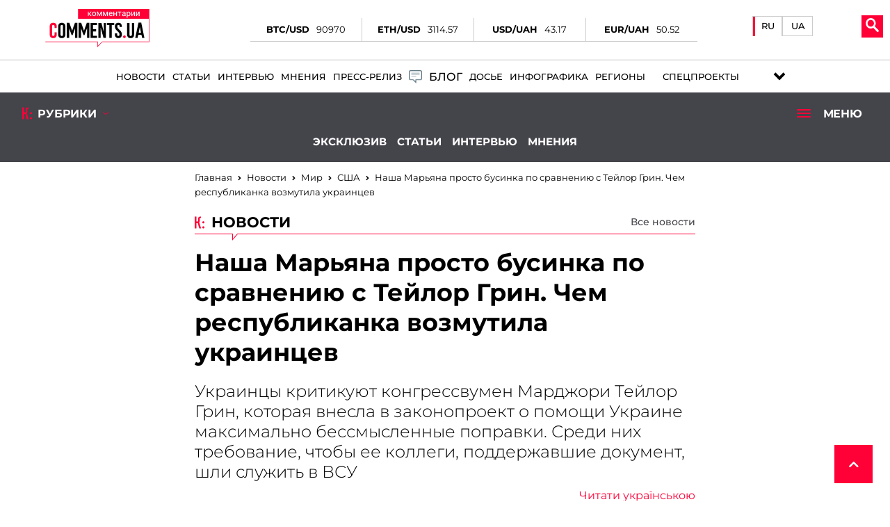

--- FILE ---
content_type: text/html; charset=UTF-8
request_url: https://world.comments.ua/news/usa/nasha-maryana-prosto-businka-po-sravneniyu-s-teylor-grin-chem-respublikanka-vozmutila-ukraincev-730318.html
body_size: 46347
content:
<!DOCTYPE html>
<html lang="ru"><head>

    <!-- Google Tag Manager -->
    <script>(function(w,d,s,l,i){w[l]=w[l]||[];w[l].push({'gtm.start':
                new Date().getTime(),event:'gtm.js'});var f=d.getElementsByTagName(s)[0],
            j=d.createElement(s),dl=l!='dataLayer'?'&l='+l:'';j.async=true;j.src=
            'https://www.googletagmanager.com/gtm.js?id='+i+dl;f.parentNode.insertBefore(j,f);
        })(window,document,'script','dataLayer','GTM-5L39KZ6H');</script>
    <!-- End Google Tag Manager -->

    <meta charset="UTF-8">
    <title>Чем Тейлор Грин возмутила украинцев. Примут ли ее правки | Комментарии Украина</title>
    <meta name="title" content="Наша Марьяна просто бусинка по сравнению с Тейлор Грин. Чем республиканка возмутила украинцев  | Комментарии Украина">
<meta name="description" content="Украинцы критикуют конгрессвумен Марджори Тейлор Грин, которая внесла в законопроект о помощи Украине максимально бессмысленные поправки. Среди них требование, чтобы ее коллеги, поддержавшие документ, шли служить в ВСУ">
<meta property="article:tag" content="Тейлор Грин">
<meta property="article:tag" content="безумные поправки Тейлор Грин">
<meta name="keywords" content="Тейлор Грин, безумные поправки Тейлор Грин">
<meta name="news_keywords" content="Тейлор Грин, безумные поправки Тейлор Грин">
<meta property="og:site_name" content="Комментарии Украина">
<meta property="og:url" content="https://world.comments.ua/news/usa/nasha-maryana-prosto-businka-po-sravneniyu-s-teylor-grin-chem-respublikanka-vozmutila-ukraincev-730318.html">
<meta property="og:locale" content="ru_RU">
<meta property="og:type" content="article">
<meta property="og:title" content="Наша Марьяна просто бусинка по сравнению с Тейлор Грин. Чем республиканка возмутила украинцев  | Комментарии Украина">
<meta property="og:description" content="Украинцы критикуют конгрессвумен Марджори Тейлор Грин, которая внесла в законопроект о помощи Украине максимально бессмысленные поправки. Среди них требование, чтобы ее коллеги, поддержавшие документ, шли служить в ВСУ">
<meta property="article:section" content="Новости">
<meta property="article:published_time" content="2024-04-18T17:10:00+03:00">
<meta property="og:updated_time" content="2024-04-18T17:10:00+03:00">
<meta property="og:image" content="https://comments.ua/img/facebooks_img/6QqIMUwGpse_mPyspyfz-xLPZaGCLaxP.jpg">
<meta property="og:image:secure_url" content="https://comments.ua/img/publications/6QqIMUwGpse_mPyspyfz-xLPZaGCLaxP.jpg">
<meta property="og:image:width" content="1240">
<meta property="og:image:height" content="840">
<meta property="twitter:card" content="summary_large_image">
<meta property="twitter:description" content="Украинцы критикуют конгрессвумен Марджори Тейлор Грин, которая внесла в законопроект о помощи Украине максимально бессмысленные поправки. Среди них требование, чтобы ее коллеги, поддержавшие документ, шли служить в ВСУ">
<meta property="twitter:title" content="Наша Марьяна просто бусинка по сравнению с Тейлор Грин. Чем республиканка возмутила украинцев ">
<meta property="twitter:site" content="@CommentsUA">
<meta property="twitter:image" content="https://comments.ua/img/publications/6QqIMUwGpse_mPyspyfz-xLPZaGCLaxP.jpg">
<meta property="twitter:creator" content="">
<meta property="ia:markup_url" content="">
<link href="https://world.comments.ua/news/usa/nasha-maryana-prosto-businka-po-sravneniyu-s-teylor-grin-chem-respublikanka-vozmutila-ukraincev-730318.amp" rel="amphtml">
<link href="https://world.comments.ua/news/usa/nasha-maryana-prosto-businka-po-sravneniyu-s-teylor-grin-chem-respublikanka-vozmutila-ukraincev-730318.html" rel="canonical">
<link href="https://world.comments.ua/ua/news/usa/nasha-mar-yana-prosto-businka-u-porivnyanni-z-teylor-grin-chim-respublikanka-oburila-ukrainciv-730318.html" rel="alternate" hreflang="uk">
<link href="https://world.comments.ua/news/usa/nasha-maryana-prosto-businka-po-sravneniyu-s-teylor-grin-chem-respublikanka-vozmutila-ukraincev-730318.html" rel="alternate" hreflang="ru">    <meta name="viewport" content="width=device-width, initial-scale=1">
    <meta http-equiv="X-UA-Compatible" content="IE=edge">
    <script>
        history.scrollRestoration = "manual"
    </script>
    <link rel="icon" href="https://world.comments.ua/newimg/favicon.ico">
    <link rel="apple-touch-icon" href="https://comments.ua/img/touch-icon-iphone.png" />
    <link rel="apple-touch-icon" sizes="152x152" href="https://world.comments.ua/img/touch-icon-ipad.png" />
    <link rel="apple-touch-icon" sizes="180x180" href="https://world.comments.ua/img/touch-icon-iphone-retina.png" />
    <link rel="apple-touch-icon" sizes="167x167" href="https://world.comments.ua/img/touch-icon-ipad-retina.png" />

    <link rel="preload" href="/fonts/Montserrat-Regular.woff" as="font" type="font/woff" crossorigin="anonymous">
    <link rel="preload" href="/fonts/Montserrat-Bold.woff" as="font" type="font/woff" crossorigin="anonymous">
    <link rel="preload" href="/fonts/Montserrat-Light.woff" as="font" type="font/woff" crossorigin="anonymous">
    <link rel="preload" href="/fonts/Montserrat-Medium.woff" as="font" type="font/woff" crossorigin="anonymous">

    <meta content="Комментарии Украина" name="author">
    <meta content="Комментарии Украина" name="copyright">

    <base href="https://world.comments.ua">
                    <script type="application/ld+json">
            {"@context":"http:\/\/schema.org","@type":"NewsArticle","headline":"\u041d\u0430\u0448\u0430 \u041c\u0430\u0440\u044c\u044f\u043d\u0430 \u043f\u0440\u043e\u0441\u0442\u043e \u0431\u0443\u0441\u0438\u043d\u043a\u0430 \u043f\u043e \u0441\u0440\u0430\u0432\u043d\u0435\u043d\u0438\u044e \u0441 \u0422\u0435\u0439\u043b\u043e\u0440 \u0413\u0440\u0438\u043d. \u0427\u0435\u043c \u0440\u0435\u0441\u043f\u0443\u0431\u043b\u0438\u043a\u0430\u043d\u043a\u0430 \u0432\u043e\u0437\u043c\u0443\u0442\u0438\u043b\u0430 \u0443\u043a\u0440\u0430\u0438\u043d\u0446\u0435\u0432  | \u041a\u043e\u043c\u043c\u0435\u043d\u0442\u0430\u0440\u0438\u0438 \u0423\u043a\u0440\u0430\u0438\u043d\u0430","datePublished":"2024-04-18T17:10:00+03:00","dateModified":"2024-04-18T17:10:00+03:00","description":"\u0423\u043a\u0440\u0430\u0438\u043d\u0446\u044b \u043a\u0440\u0438\u0442\u0438\u043a\u0443\u044e\u0442 \u043a\u043e\u043d\u0433\u0440\u0435\u0441\u0441\u0432\u0443\u043c\u0435\u043d \u041c\u0430\u0440\u0434\u0436\u043e\u0440\u0438 \u0422\u0435\u0439\u043b\u043e\u0440 \u0413\u0440\u0438\u043d, \u043a\u043e\u0442\u043e\u0440\u0430\u044f \u0432\u043d\u0435\u0441\u043b\u0430 \u0432 \u0437\u0430\u043a\u043e\u043d\u043e\u043f\u0440\u043e\u0435\u043a\u0442 \u043e \u043f\u043e\u043c\u043e\u0449\u0438 \u0423\u043a\u0440\u0430\u0438\u043d\u0435 \u043c\u0430\u043a\u0441\u0438\u043c\u0430\u043b\u044c\u043d\u043e \u0431\u0435\u0441\u0441\u043c\u044b\u0441\u043b\u0435\u043d\u043d\u044b\u0435 \u043f\u043e\u043f\u0440\u0430\u0432\u043a\u0438. \u0421\u0440\u0435\u0434\u0438 \u043d\u0438\u0445 \u0442\u0440\u0435\u0431\u043e\u0432\u0430\u043d\u0438\u0435, \u0447\u0442\u043e\u0431\u044b \u0435\u0435 \u043a\u043e\u043b\u043b\u0435\u0433\u0438, \u043f\u043e\u0434\u0434\u0435\u0440\u0436\u0430\u0432\u0448\u0438\u0435 \u0434\u043e\u043a\u0443\u043c\u0435\u043d\u0442, \u0448\u043b\u0438 \u0441\u043b\u0443\u0436\u0438\u0442\u044c \u0432 \u0412\u0421\u0423","mainEntityOfPage":{"@type":"WebPage","@id":"https:\/\/world.comments.ua\/news\/usa\/nasha-maryana-prosto-businka-po-sravneniyu-s-teylor-grin-chem-respublikanka-vozmutila-ukraincev-730318.html"},"author":{"@type":"Organization","name":"\u041a\u043e\u043c\u043c\u0435\u043d\u0442\u0430\u0440\u0438\u0438 \u0423\u043a\u0440\u0430\u0438\u043d\u0430"},"publisher":{"@type":"Organization","name":"\u041a\u043e\u043c\u043c\u0435\u043d\u0442\u0430\u0440\u0438\u0438 \u0423\u043a\u0440\u0430\u0438\u043d\u0430","logo":{"@type":"ImageObject","url":"https:\/\/comments.ua\/amp.png","width":600,"height":60}},"image":{"@type":"ImageObject","url":"https:\/\/comments.ua\/\/img\/publications\/6QqIMUwGpse_mPyspyfz-xLPZaGCLaxP.jpg","width":1280,"height":853},"articleBody":"\u041c\u0430\u0440\u0434\u0436\u043e\u0440\u0438 \u0422\u0435\u0439\u043b\u043e\u0440 \u0413\u0440\u0438\u043d, \u043a\u043e\u043d\u0433\u0440\u0435\u0441\u0441\u0432\u0443\u043c\u0435\u043d \u0438\u0437 \u0414\u0436\u043e\u0440\u0434\u0436\u0438\u0438, \u043f\u0440\u043e\u0441\u0438\u0442 \u0432\u043d\u0435\u0441\u0442\u0438 \u043f\u043e\u043f\u0440\u0430\u0432\u043a\u0438 \u0432 \u0437\u0430\u043a\u043e\u043d\u043e\u043f\u0440\u043e\u0435\u043a\u0442 \u043e \u043f\u043e\u043c\u043e\u0449\u0438 \u0423\u043a\u0440\u0430\u0438\u043d\u0435. \"\u041e\u043d\u0438 \u043c\u0430\u043a\u0441\u0438\u043c\u0430\u043b\u044c\u043d\u043e \u0431\u0435\u0437\u0443\u043c\u043d\u044b, \u0447\u0442\u043e \u0441\u0432\u0438\u0434\u0435\u0442\u0435\u043b\u044c\u0441\u0442\u0432\u0443\u0435\u0442 \u043b\u0438\u0431\u043e \u043e \u0435\u0435 \u043d\u0435\u0430\u0434\u0435\u043a\u0432\u0430\u0442\u043d\u043e\u043c \u0441\u043e\u0441\u0442\u043e\u044f\u043d\u0438\u0438, \u043b\u0438\u0431\u043e \u043e \u0442\u043e\u043c, \u0447\u0442\u043e \u041c\u0430\u0440\u0434\u0436\u043e\u0440\u0438 \u0446\u0438\u043d\u0438\u0447\u043d\u043e\u0435 \"\u043f\u043e\u043b\u0438\u0442\u0438\u0447\u0435\u0441\u043a\u043e\u0435 \u0441\u0443\u0449\u0435\u0441\u0442\u0432\u043e\", \u043a\u043e\u0442\u043e\u0440\u043e\u0435 over-the-top \u0445\u043e\u0447\u0435\u0442 \u0437\u0430\u0431\u043b\u043e\u043a\u0438\u0440\u043e\u0432\u0430\u0442\u044c \u043f\u043e\u043c\u043e\u0449\u044c \u0423\u043a\u0440\u0430\u0438\u043d\u0435\", - \u043f\u043e\u0434\u0447\u0435\u0440\u043a\u043d\u0443\u043b \u0431\u044b\u0432\u0448\u0438\u0439 \u0437\u0430\u043c\u0435\u0441\u0442\u0438\u0442\u0435\u043b\u044c \u0433\u0435\u043d\u043f\u0440\u043e\u043a\u0443\u0440\u043e\u0440\u0430 \u0412\u0438\u043a\u0442\u043e\u0440 \u0427\u0443\u043c\u0430\u043a. \u041d\u0430 \u0441\u0430\u043c\u043e\u043c \u0434\u0435\u043b\u0435, \u043f\u043e\u043f\u0440\u0430\u0432\u043e\u043a \u043c\u043d\u043e\u0433\u043e, \u0438 \u043e\u043d\u0438 \u043c\u0430\u043a\u0441\u0438\u043c\u0430\u043b\u044c\u043d\u043e \u0431\u0435\u0441\u0441\u043c\u044b\u0441\u043b\u0435\u043d\u043d\u044b. \u041a \u043f\u0440\u0438\u043c\u0435\u0440\u0443, \u041c\u0430\u0440\u0434\u0436\u043e\u0440\u0438 \u0422\u0435\u0439\u043b\u043e\u0440 \u0413\u0440\u0438\u043d \u043f\u0440\u0435\u0434\u043b\u0430\u0433\u0430\u0435\u0442, \u0447\u0442\u043e\u0431\u044b \u0423\u043a\u0440\u0430\u0438\u043d\u0435 \u043d\u0435 \u0434\u0430\u0432\u0430\u043b\u0438 \u0434\u0435\u043d\u044c\u0433\u0438, \u043f\u043e\u043a\u0430 \u043e\u043d\u0430 \u043d\u0435 \u043f\u0440\u043e\u0432\u0435\u0434\u0435\u0442 \u0432\u044b\u0431\u043e\u0440\u044b, \u043a\u043e\u0442\u043e\u0440\u044b\u0435 \u0434\u043e\u043b\u0436\u043d\u044b \u0431\u044b\u0442\u044c \u0441\u0432\u043e\u0431\u043e\u0434\u043d\u044b\u043c\u0438 \u0438 \u0441\u043f\u0440\u0430\u0432\u0435\u0434\u043b\u0438\u0432\u044b\u043c\u0438. \u041a\u0440\u043e\u043c\u0435 \u0442\u043e\u0433\u043e, \u0413\u0440\u0438\u043d \u0441\u0447\u0438\u0442\u0430\u0435\u0442, \u0447\u0442\u043e \u0441\u0440\u0435\u0434\u0441\u0442\u0432\u0430, \u043a\u043e\u0442\u043e\u0440\u044b\u0435 \u0432\u044b\u0434\u0435\u043b\u044f\u0442 \u0423\u043a\u0440\u0430\u0438\u043d\u0435, \u043d\u0435 \u043c\u043e\u0433\u0443\u0442 \u0431\u044b\u0442\u044c \u0438\u0441\u043f\u043e\u043b\u044c\u0437\u043e\u0432\u0430\u043d\u044b \u0434\u043e \u0442\u0435\u0445 \u043f\u043e\u0440, \u043f\u043e\u043a\u0430 \u0423\u043a\u0440\u0430\u0438\u043d\u0430 \u043d\u0435 \u0437\u0430\u043a\u0440\u043e\u0435\u0442 \u0432\u0441\u0435 \"\u0431\u0438\u043e\u043b\u0430\u0431\u043e\u0440\u0430\u0442\u043e\u0440\u0438\u0438\" \u0438 \u043d\u0435 \u043f\u0440\u0435\u0434\u043e\u0441\u0442\u0430\u0432\u0438\u0442 \u0432\u0441\u0435 \u0434\u0430\u043d\u043d\u044b\u0435 \u043e \u0442\u0430\u043a\u0438\u0445 \u043b\u0430\u0431\u043e\u0440\u0430\u0442\u043e\u0440\u0438\u044f\u0445 \u043f\u0440\u0430\u0432\u0438\u0442\u0435\u043b\u044c\u0441\u0442\u0432\u0430 \u0421\u043e\u0435\u0434\u0438\u043d\u0435\u043d\u043d\u044b\u0445 \u0428\u0442\u0430\u0442\u043e\u0432. \u0418 \u043a\u0430\u043a \u0432\u0438\u0448\u0435\u043d\u043a\u0430 \u043d\u0430 \u0442\u043e\u0440\u0442\u0438\u043a\u0435 \u043f\u043e\u043f\u0440\u0430\u0432\u043a\u0430 \u043e \u0442\u043e\u043c, \u0447\u0442\u043e \u043b\u044e\u0431\u043e\u0439 \u0447\u043b\u0435\u043d \u041a\u043e\u043d\u0433\u0440\u0435\u0441\u0441\u0430, \u043f\u0440\u043e\u0433\u043e\u043b\u043e\u0441\u0443\u044e\u0449\u0438\u0439 \u0437\u0430 \u044d\u0442\u043e\u0442 \u0437\u0430\u043a\u043e\u043d, \u043e\u0431\u044f\u0437\u0430\u043d \u0432\u0441\u0442\u0443\u043f\u0438\u0442\u044c \u0432 \u0443\u043a\u0440\u0430\u0438\u043d\u0441\u043a\u0443\u044e \u0430\u0440\u043c\u0438\u044e. \u041d\u0443 \u0432\u043e\u0442. \u0410 \u0432\u044b \u0432\u0441\u0435 \u041c\u0430\u0440\u044c\u044f\u043d\u0430, \u041c\u0430\u0440\u044c\u044f\u043d\u0430! \u0442\u0430\u043a \u043e\u043d\u0430 \u0431\u0443\u0441\u0438\u043d\u043a\u0430\", \u2013 \u043e\u0442\u043c\u0435\u0442\u0438\u043b \u0427\u0443\u043c\u0430\u043a. \u041f\u0440\u0438 \u044d\u0442\u043e\u043c \u043d\u0430\u0440\u0434\u0435\u043f \u042f\u0440\u043e\u0441\u043b\u0430\u0432 \u0416\u0435\u043b\u0435\u0437\u043d\u044f\u043a \u043e\u0442\u043c\u0435\u0442\u0438\u043b, \u0447\u0442\u043e \u043f\u043e\u043f\u0440\u0430\u0432\u043a\u0438 \u0413\u0440\u0438\u043d \u0432\u0440\u044f\u0434 \u043b\u0438 \u043f\u043e\u043b\u0443\u0447\u0430\u0442 \u043f\u043e\u0434\u0434\u0435\u0440\u0436\u043a\u0443 \u0441\u0440\u0435\u0434\u0438 \u0435\u0435 \u043a\u043e\u043b\u043b\u0435\u0433, \u043f\u043e\u0441\u043a\u043e\u043b\u044c\u043a\u0443 \u0441\u043b\u0438\u0448\u043a\u043e\u043c \u044d\u043a\u0441\u0442\u0440\u0430\u043e\u0440\u0434\u0438\u043d\u0430\u0440\u043d\u044b. \u041d\u0430\u043f\u043e\u043c\u043d\u0438\u043c, \u043f\u043e\u0440\u0442\u0430\u043b \"\u041a\u043e\u043c\u043c\u0435\u043d\u0442\u0430\u0440\u0438\u0438\" \u0440\u0430\u0441\u0441\u043a\u0430\u0437\u044b\u0432\u0430\u043b, \u0447\u0442\u043e \u0440\u0435\u0441\u043f\u0443\u0431\u043b\u0438\u043a\u0430\u043d\u0446\u044b \u0432\u043d\u0435\u0441\u043b\u0438 \u043c\u0430\u043a\u0441\u0438\u043c\u0430\u043b\u044c\u043d\u043e \u0431\u0435\u0441\u0441\u043c\u044b\u0441\u043b\u0435\u043d\u043d\u044b\u0435 \u043f\u043e\u043f\u0440\u0430\u0432\u043a\u0438 \u0432 \u0437\u0430\u043a\u043e\u043d\u043e\u043f\u0440\u043e\u0435\u043a\u0442, \u043f\u0440\u0435\u0434\u0443\u0441\u043c\u0430\u0442\u0440\u0438\u0432\u0430\u044e\u0449\u0438\u0439 \u0432\u044b\u0434\u0435\u043b\u0435\u043d\u0438\u0435 \u043f\u043e\u043c\u043e\u0449\u0438 \u0423\u043a\u0440\u0430\u0438\u043d\u0435. \u041f\u0440\u0438 \u044d\u0442\u043e\u043c \u0438\u0437\u0432\u0435\u0441\u0442\u043d\u043e, \u0447\u0442\u043e \u0437\u0430\u043a\u043e\u043d\u043e\u043f\u0440\u043e\u0435\u043a\u0442 \u043f\u043b\u0430\u043d\u0438\u0440\u0443\u0435\u0442\u0441\u044f \u0440\u0430\u0441\u0441\u043c\u043e\u0442\u0440\u0435\u0442\u044c 20 \u0430\u043f\u0440\u0435\u043b\u044f. \u041a\u0430\u043a \u043e\u0442\u043c\u0435\u0447\u0430\u044e\u0442 \u0443\u043a\u0440\u0430\u0438\u043d\u0441\u043a\u0438\u0435 \u044d\u043a\u0441\u043f\u0435\u0440\u0442\u044b, \u0448\u0430\u043d\u0441\u044b \u043d\u0430 \u0442\u043e, \u0447\u0442\u043e \u0430\u043c\u0435\u0440\u0438\u043a\u0430\u043d\u0446\u044b \u0442\u0430\u043a\u0438 \u043f\u043e\u0434\u0434\u0435\u0440\u0436\u0430\u0442 \u0432\u044b\u0434\u0435\u043b\u0435\u043d\u0438\u0435 \u043f\u043e\u043c\u043e\u0449\u0438 \u0423\u043a\u0440\u0430\u0438\u043d\u0435, \u0432\u044b\u0441\u043e\u043a\u0438. \u041f\u0440\u0438 \u044d\u0442\u043e\u043c \u0435\u0441\u0442\u044c \u043c\u043d\u0435\u043d\u0438\u0435, \u0447\u0442\u043e \u0438\u043c\u0435\u043d\u043d\u043e \u0412\u0421\u0423 \u0437\u0430\u0441\u0442\u0430\u0432\u0438\u043b\u0438 \u0430\u043c\u0435\u0440\u0438\u043a\u0430\u043d\u0446\u044b \u0448\u0435\u0432\u0435\u043b\u0438\u0442\u044c\u0441\u044f \u0432 \u0432\u043e\u043f\u0440\u043e\u0441\u0435 \u0432\u044b\u0434\u0435\u043b\u0435\u043d\u0438\u044f \u043f\u043e\u043c\u043e\u0449\u0438, \u043d\u0430\u043d\u043e\u0441\u044f \u0443\u0434\u0430\u0440\u044b \u043f\u043e \u0440\u043e\u0441\u0441\u0438\u0439\u0441\u043a\u0438\u043c \u041d\u041f\u0417."}        </script>

        <meta name="theme-color" content="#D01E45">
                                <meta name="ROBOTS" content="INDEX, FOLLOW, ALL" />
                <meta name="publisher" content="Комментарии Украина" />

    <!-- Domain -->
    <script type="text/javascript">
        
        var Domain = {};
        (function() {
            Domain.SearchUrl = '//comments.ua/search';
            Domain.Cookie = '.comments.ua';
            Domain.PageId = 730318;
        })();
    </script>

    <link rel="manifest" href="https://world.comments.ua/manifest.json">


    <style>
        header .swiper-slide .img_region {
            min-width: 115px;
            width: 115px;
            min-height: 50px;
            height: 50px;
            -o-object-fit: contain;
            object-fit: contain;
        }
        @media (max-width: 450px) {
            .conteres .adsbygoogle {
                margin: auto !important;
            }
        }

        .conteres table td {
            width: 182px
        }

        .news_preview_image_box {
            width: 100px;
            height: 60px;
            float: left;
            margin-right: 10px;
        }

        .link_archive_image {
            display: block;
            height: 60px;
            overflow: hidden;
            position: relative;
        }

        .list-news li:nth-child(odd),
        .list-video li:nth-child(odd) {
            background: #fff;
        }

        .list-news li,
        .list-video li {
            padding: 10px 0 10px 10px;
            min-height: 80px;
            border-bottom: 1px solid #d6d6d6;
            position: relative;
        }

        .news_feed_title_box {
            padding: 10px;
            margin-bottom: 10px;
            background: #d5d5d5;
            display: flex;
            flex-wrap: wrap;
            align-items: center;
        }

        .embdscl0 {
            display: none;
        }

        .fr-embedly {
            height: auto !important;
        }

        .conteres iframe {
            width: 100% !important;
        }

        .news_feed_box {
            padding: 10px;
            background: #f0f0f0;
            color: #777;
            font-family: Arial;
            font-size: 12px;
        }

        .row {
            display: -ms-flexbox;
            display: flex;
            -ms-flex-wrap: wrap;
            flex-wrap: wrap;
            margin-right: -15px;
            margin-left: -15px;
        }

.wrapper_inner {
    padding: 10px 10px 30px 10px!important;
}

.tags ul li {
    padding: 2px 10px 10px 10px!important;
}
.tags ul li a {
    font-weight: 500!important;
    background: gainsboro;
    border-radius: 15px;
    padding: 3px;
    padding-left: 5px;
    padding-right: 5px;
}

.language__item {
    flex-direction: row!important;
}

.mob_menuses ul li {
    margin: 5px 30px!important;
}
.mob_menuses ul {
    flex-direction: column;
    flex-wrap: nowrap;
}
.mob_menuses ul li .blog {
    justify-content: left!important;
}



.dopmenu-li {
    padding-left:10px;
}


@media screen and (max-width: 550px) {
    .mob_rubrick{
        flex-direction: column;
        align-items: center;
        height: 100%!important;
        padding: 10px 0;
    }
    .mob_rubrick>div:nth-child(2){
        display: block;
        width:95%;
        margin-bottom: 10px;
    }
    .mob_rubrick>div:nth-child(2)>ul{
        display: flex;
        justify-content: center;
    }
    .dopmenu-li{
        font-family: 'Montserrat';
        padding-left: 15px;

    }
    .dopmenu-li a{
        color: #fff;
        font-weight: 600;
        text-transform: uppercase;
        font-size: 15px;
    }
    .dopmenu-li:first-child{
        padding: 0;
    }
    #rub_ri{
        padding-bottom: 10px;
    }
}

.inf_avt_soc .socs a i {
    font-size: 1.525rem!important;
}


.li-specproj:before {
    right: -8px!important;
}


.dopmenu-li {
    padding-left:10px;
}


.menus ul li .specproj__submenu {
    width: 240px!important;
    height: 350px!important;
}

@media screen and (max-width: 1350px) {
    .mob_rubrick{
        flex-direction: column;
        align-items: center;
        height: 100%!important;
        padding: 10px 0;
    }
    .mob_rubrick>div:nth-child(2){
        display: block;
        width:95%;
        margin-bottom: 10px;
    }
    .mob_rubrick>div:nth-child(2)>ul{
        display: flex;
        justify-content: center;
    }
    .dopmenu-li{
        font-family: 'Montserrat';
        padding-left: 15px;

    }
    .dopmenu-li a{
        color: #fff;
        font-weight: 600;
        text-transform: uppercase;
        font-size: 15px;
    }
    .dopmenu-li:first-child{
        padding: 0;
    }
    #rub_ri{
        padding-bottom: 10px;
    }
}

@media screen and (min-width: 1400px) {
    .menus ul li a {
        padding: 10px 7px!important;
        font-size: .85rem!important;
    }
    .menus ul li a span {
        font-size: .85rem!important;
    }
}

    .mobmenu-scpec:before {
        display: none!important;
    }
    .menu__tags div {
        margin: 0px 0!important;
    }

    @media (max-width: 1919px) {
        .atlanta {
            display: none !important;
        }
    }
    .atlanta {
        position: fixed;
        top: 0;
    }
    .atlanta img {
        height: 100vh;
        width: 275px;
        object-fit: contain;
    }
    .atlanta_left {
        left: 0;
    }
    .atlanta_right {
        right: 0;
    }

/*    .inf_avt_soc .socs a i {
        font-size: 2.4rem !important;
    }*/

@media screen and (min-width: 768px) {
    .conteres .swiper-slide {
        max-height: 100%!important;
    }
}

    .bred_cr_d {
        min-height: 60px!important;
        padding-bottom: 0!important;
    }

</style>

    <link media="none" onload="if(media!='all') media='all'" rel="stylesheet" type="text/css" href="https://world.comments.ua/newcss/styles.min.css?v=1.2.6.20">
        <link media="none" onload="if(media!='all') media='all'" rel="stylesheet" type="text/css" href="https://world.comments.ua/newcss/lib/hover-min.css?v=1.1.31">
    <link media="none" onload="if(media!='all') media='all'" rel="stylesheet" type="text/css" href="https://world.comments.ua/newcss/lib/vivify.min.css?v=1.1.31">
    <link media="none" onload="if(media!='all') media='all'" rel="stylesheet" type="text/css" href="https://world.comments.ua/newcss/webs/all.min.css?v=1.1.33">
</head>

<body>

<!-- Google Tag Manager (noscript) -->
<noscript><iframe src="https://www.googletagmanager.com/ns.html?id=GTM-5L39KZ6H"
                  height="0" width="0" style="display:none;visibility:hidden"></iframe></noscript>
<!-- End Google Tag Manager (noscript) -->

    <script src="https://world.comments.ua/js/jquery.min.js"></script>

    <div class="contentse">
        <header>
            <div class="mob_head">
                <div class="head_l_v new__headers">
                    <div class="logo_comments logo__new">
                                                                            <a href="https://comments.ua/"><img title="logo" src="[data-uri]" alt="logo"></a>
                                            </div>

                                <div class="coin__rate">
                    <div>
                        <div>
                            <p>BTC/USD</p>
                            <p id="btc_usd">90970</p>
                        </div>
                        <div>
                            <p>ETH/USD</p>
                            <p id="eth_usd">3114.57</p>
                        </div>
                        <div>
                            <p>USD/UAH</p>
                            <p id="usd_uah">43.17</p>
                        </div>
                        <div>
                            <p>EUR/UAH</p>
                            <p id="eur_uah">50.52</p>
                        </div>
                    </div>
                </div>

                <div class="head__language">

                    <div class="language__item">

                                                    <a class="active"
                               href="https://world.comments.ua/news/usa/nasha-maryana-prosto-businka-po-sravneniyu-s-teylor-grin-chem-respublikanka-vozmutila-ukraincev-730318.html">
                                RU
                            </a>
                            <a style="padding-bottom: 6px"
                               class=""
                               href="https://world.comments.ua/ua/news/usa/nasha-mar-yana-prosto-businka-u-porivnyanni-z-teylor-grin-chim-respublikanka-oburila-ukrainciv-730318.html">
                                UA
                            </a>

                            
                            
                        
                    </div>

                </div>


                    <div class="lange_men">


                        
                                                            <div class="glo_lan"><img title="lang" alt="lang" src="[data-uri]" />
                                    <p>Язык</p>
                                </div>
                                <span><a href="https://world.comments.ua/ua/news/usa/nasha-mar-yana-prosto-businka-u-porivnyanni-z-teylor-grin-chim-respublikanka-oburila-ukrainciv-730318.html">UA</a></span>
                                <span class="activ_la "><a href="https://world.comments.ua/news/usa/nasha-maryana-prosto-businka-po-sravneniyu-s-teylor-grin-chem-respublikanka-vozmutila-ukraincev-730318.html">RU</a></span>
                            
                                                    

                    </div>

                    <div class="new__buttons_menu">
                        <div class="new__search">
                            <div class="search__btn">
                                <svg xmlns="http://www.w3.org/2000/svg" width="19px" version="1.1" viewBox="-1 0 136 136.21852">
                                    <g id="surface1">
                                        <path fill="#fff" d="M 93.148438 80.832031 C 109.5 57.742188 104.03125 25.769531 80.941406 9.421875 C 57.851562 -6.925781 25.878906 -1.460938 9.53125 21.632812 C -6.816406 44.722656 -1.351562 76.691406 21.742188 93.039062 C 38.222656 104.707031 60.011719 105.605469 77.394531 95.339844 L 115.164062 132.882812 C 119.242188 137.175781 126.027344 137.347656 130.320312 133.269531 C 134.613281 129.195312 134.785156 122.410156 130.710938 118.117188 C 130.582031 117.980469 130.457031 117.855469 130.320312 117.726562 Z M 51.308594 84.332031 C 33.0625 84.335938 18.269531 69.554688 18.257812 51.308594 C 18.253906 33.0625 33.035156 18.269531 51.285156 18.261719 C 69.507812 18.253906 84.292969 33.011719 84.328125 51.234375 C 84.359375 69.484375 69.585938 84.300781 51.332031 84.332031 C 51.324219 84.332031 51.320312 84.332031 51.308594 84.332031 Z M 51.308594 84.332031 " style=" stroke:none;fill-rule:nonzero;fill-opacity:1;" />
                                    </g>
                                </svg>
                            </div>
                            <div class="new__search_item_input">
                                <form action="https://comments.ua/search">

                                                                            <input type="text" name="query" placeholder="Поиск...">
                                        <button>Пошук</button>
                                                                        
                                </form>
                            </div>
                        </div>
                        <div class="new__menu">
                            <span class="new__munu_button"></span>
                        </div>
                    </div>
                </div>
                <div class="menus">
                    <ul>
                                                    <li><a class="hvr-underline-from-left" href="https://comments.ua/news">Новости</a></li>
                            <li><a class="hvr-underline-from-left" href="https://comments.ua/article">Статьи</a></li>
                            <li><a class="hvr-underline-from-left" href="https://comments.ua/interview">Интервью</a></li>
                            <li><a class="hvr-underline-from-left" href="https://comments.ua/opinions">Мнения</a></li>
                            <li><a class="hvr-underline-from-left" href="https://comments.ua/press-rls">Пресс-релиз</a></li>

                            <li>
                                <a class="hvr-underline-from-left blog" href="https://comments.ua/blog/list">
                                    <img src="[data-uri]">
                                    <span>Блог</span>
                                </a>
                            </li>
                            <li><a class="hvr-underline-from-left" href="https://comments.ua/dossier">Досье</a>
                            <li><a class="hvr-underline-from-left" href="https://comments.ua/infographics">Инфографика</a></li>
                            <li><a class="hvr-underline-reveal" href="https://comments.ua/regions">Регионы</a></li>
                            <li class="li-specproj"><a href="https://comments.ua/special" class="hvr-underline-reveal specproj" >Спецпроекты</a>
                              <ul class="specproj__submenu">
                                <li>
                                    <a target="_blank" href="https://ratings.comments.ua/">                                                                            <img title="rating_icon" src="/img/rating_icon.svg" alt="rating_icon">
                                        <span class="specproj__title">Comm:ratings</span>
                                    </a>
                                </li>
                                <li>
                                    <a href="https://bezknopok.comments.ua/">                                                                        <img title="business" src="https://comments.ua/newimg/svg/bez_knopok.svg" alt="business">
                                    <span class="specproj__title">Без кнопок</span>                                                                        </a>
                                </li>

                                <li>
                                    <a href="https://dopomoga.comments.ua/">                                                                        <img title="dopomoga" src="https://comments.ua/newimg/svg/country_help.svg" alt="dopomoga">
                                    <span class="specproj__title">Гуманітарна країна</span>                                                                        </a>
                                </li>


                                <li>
                                    <a href="https://uapolitics.comments.ua">                                                                        <img title="ministr" src="https://comments.ua/newimg/svg/politic_icon.svg" alt="ministr">
                                    <span class="specproj__title">Политика по-украински</span>                                                                        </a>
                                </li>
                                <li>
                                    <a href="https://franchise.comments.ua/">
                                       <img title="Comm:franchise" alt="Comm:franchise" src="[data-uri]"/>
                                       <span class="specproj__title">Comm: franchise</span>
                                    </a>
                                </li>
                            </ul>
                        </li>

<!--                        <li class="li-specproj"><a class="hvr-underline-reveal specproj" href="https://comments.ua/news-regions" style="padding-right: 10px!important;padding-left: 15px!important;">Регионы</a>
                            <ul class="specproj__submenu">
                                <li>
                                    <a target="_blank" href="https://kyiv.comments.ua">
                                        <span class="specproj__title">Киев</span>
                                    </a>
                                </li>
                                <li>
                                    <a target="_blank" href="https://kharkiv.comments.ua/ru/">
                                        <span class="specproj__title">Харьков</span>
                                    </a>
                                </li>
                                <li>
                                    <a target="_blank" href="https://dnipro.comments.ua/ru/">
                                        <span class="specproj__title">Днепр</span>
                                    </a>
                                </li>
                                <li>
                                    <a target="_blank" href="https://odessa.comments.ua">
                                        <span class="specproj__title">Одесса</span>
                                    </a>
                                </li>

                                <li>
                                    <a target="_blank" href="https://donbass.comments.ua">
                                        <span class="specproj__title">Донбасс</span>
                                    </a>
                                </li>
                            </ul>
                        </li>-->


                        
                        

                    </ul>
                    <div class="soc_il">
                        <div class="">
                            <a target="_blank" aria-label="Comments.ua on Twitter" class="twitter hvr-pulse-grow" href="https://twitter.com/CommentsUA"><img width="20" height="18" title="twitter" alt="twitter" src="[data-uri]" /></a>
                            <a target="_blank" aria-label="Comments.ua on Youtube" class="youtube hvr-pulse-grow" href="https://www.youtube.com/user/kommentarii"><img width="20" height="18" title="youtube" alt="youtube" src="[data-uri]" /></a>
                            <a target="_blank" aria-label="Comments.ua on Facebook" class="facebook hvr-pulse-grow" href="https://www.facebook.com/commentsUA"><img width="20" height="18" title="facebook" alt="facebook" src="[data-uri]" /></a>
                            <a target="_blank" aria-label="Comments.ua on Telegram" class="telegram hvr-pulse-grow" href="https://t.me/i_comments"><img width="20" height="18" title="telegram" alt="telegram" src="[data-uri]" /></a>
                            <a target="_blank" aria-label="Comments.ua on Tiktok" class="tiktok hvr-pulse-grow" href="https://www.tiktok.com/@Comments_me"><img width="55" height="55" alt="" src="[data-uri]" /></a>
                        </div>
                    </div>
                </div>
            </div>

            <div class="new__rubric">

                <div class="category">
                                            <div class="category__items">
                            <a href="https://politics.comments.ua/">
                                <svg aria-hidden="true" width="30px" focusable="false" data-prefix="fas" data-icon="university"
                                     class="svg-inline--fa fa-university fa-w-16" role="img" xmlns="http://www.w3.org/2000/svg"
                                     viewBox="0 0 512 512">
                                    <path fill="currentColor"
                                          d="M496 128v16a8 8 0 0 1-8 8h-24v12c0 6.627-5.373 12-12 12H60c-6.627 0-12-5.373-12-12v-12H24a8 8 0 0 1-8-8v-16a8 8 0 0 1 4.941-7.392l232-88a7.996 7.996 0 0 1 6.118 0l232 88A8 8 0 0 1 496 128zm-24 304H40c-13.255 0-24 10.745-24 24v16a8 8 0 0 0 8 8h464a8 8 0 0 0 8-8v-16c0-13.255-10.745-24-24-24zM96 192v192H60c-6.627 0-12 5.373-12 12v20h416v-20c0-6.627-5.373-12-12-12h-36V192h-64v192h-64V192h-64v192h-64V192H96z">
                                    </path>
                                </svg>
                                <span>Политика</span>
                            </a>

                            <ul class="sub-cetegory-menu"><li><a href="https://politics.comments.ua/sub-category/foreign-policy" target="_blank">Внешняя политика</a></li><li><a href="https://politics.comments.ua/sub-category/president" target="_blank">Президент</a></li><li><a href="https://politics.comments.ua/sub-category/elections" target="_blank">Выборы</a></li><li><a href="https://politics.comments.ua/sub-category/rada" target="_blank">Рада</a></li><li><a href="https://politics.comments.ua/sub-category/cabinet" target="_blank">Кабмин</a></li><li><a href="https://politics.comments.ua/sub-category/domestic-policy" target="_blank">Внутренняя политика</a></li><li><a href="https://politics.comments.ua/sub-category/scandal" target="_blank">Скандалы.Политика</a></li><li><a href="https://politics.comments.ua/sub-category/integration" target="_blank">Интеграция</a></li><li><a href="https://politics.comments.ua/sub-category/deoccupation" target="_blank">Деоккупация</a></li><li><a href="https://politics.comments.ua/sub-category/decentralization" target="_blank">Децентрализация</a></li></ul>
                        </div>

                        <div class="category__items">
                            <a href="https://money.comments.ua">
                                <svg aria-hidden="true" width="30px" focusable="false" data-prefix="fas" data-icon="wallet"
                                     class="svg-inline--fa fa-wallet fa-w-16" role="img" xmlns="http://www.w3.org/2000/svg"
                                     viewBox="0 0 512 512">
                                    <path fill="currentColor"
                                          d="M461.2 128H80c-8.84 0-16-7.16-16-16s7.16-16 16-16h384c8.84 0 16-7.16 16-16 0-26.51-21.49-48-48-48H64C28.65 32 0 60.65 0 96v320c0 35.35 28.65 64 64 64h397.2c28.02 0 50.8-21.53 50.8-48V176c0-26.47-22.78-48-50.8-48zM416 336c-17.67 0-32-14.33-32-32s14.33-32 32-32 32 14.33 32 32-14.33 32-32 32z">
                                    </path>
                                </svg>
                                <span>Бизнес</span>
                            </a>
                            <ul class="sub-cetegory-menu"><li><a href="https://money.comments.ua/sub-category/economy" target="_blank">Экономика</a></li><li><a href="https://money.comments.ua/sub-category/finance" target="_blank">Финансы</a></li><li><a href="https://money.comments.ua/sub-category/company-news" target="_blank">Новости компаний</a></li><li><a href="https://money.comments.ua/sub-category/success-stories" target="_blank">Истории успеха</a></li><li><a href="https://money.comments.ua/sub-category/taxes" target="_blank">Налоги</a></li><li><a href="https://money.comments.ua/sub-category/tariffs" target="_blank">Тарифы</a></li><li><a href="https://money.comments.ua/sub-category/budget" target="_blank">Бюджет</a></li><li><a href="https://money.comments.ua/sub-category/public-sector" target="_blank">Госсектор</a></li><li><a href="https://money.comments.ua/sub-category/investments" target="_blank">Инвестиции</a></li><li><a href="https://money.comments.ua/sub-category/argo" target="_blank">Агро</a></li><li><a href="https://money.comments.ua/sub-category/housing" target="_blank">ЖКХ</a></li><li><a href="https://money.comments.ua/sub-category/Building" target="_blank">Строительство</a></li><li><a href="https://money.comments.ua/sub-category/infrastructure" target="_blank">Инфраструктура</a></li><li><a href="https://money.comments.ua/sub-category/industry" target="_blank">Промышленность</a></li></ul>                        </div>
                        <div class="category__items">
                            <a href="https://world.comments.ua">
                                <svg aria-hidden="true" width="30px" focusable="false" data-prefix="fas"
                                     data-icon="globe-americas" class="svg-inline--fa fa-globe-americas fa-w-16" role="img"
                                     xmlns="http://www.w3.org/2000/svg" viewBox="0 0 496 512">
                                    <path fill="currentColor"
                                          d="M248 8C111.03 8 0 119.03 0 256s111.03 248 248 248 248-111.03 248-248S384.97 8 248 8zm82.29 357.6c-3.9 3.88-7.99 7.95-11.31 11.28-2.99 3-5.1 6.7-6.17 10.71-1.51 5.66-2.73 11.38-4.77 16.87l-17.39 46.85c-13.76 3-28 4.69-42.65 4.69v-27.38c1.69-12.62-7.64-36.26-22.63-51.25-6-6-9.37-14.14-9.37-22.63v-32.01c0-11.64-6.27-22.34-16.46-27.97-14.37-7.95-34.81-19.06-48.81-26.11-11.48-5.78-22.1-13.14-31.65-21.75l-.8-.72a114.792 114.792 0 0 1-18.06-20.74c-9.38-13.77-24.66-36.42-34.59-51.14 20.47-45.5 57.36-82.04 103.2-101.89l24.01 12.01C203.48 89.74 216 82.01 216 70.11v-11.3c7.99-1.29 16.12-2.11 24.39-2.42l28.3 28.3c6.25 6.25 6.25 16.38 0 22.63L264 112l-10.34 10.34c-3.12 3.12-3.12 8.19 0 11.31l4.69 4.69c3.12 3.12 3.12 8.19 0 11.31l-8 8a8.008 8.008 0 0 1-5.66 2.34h-8.99c-2.08 0-4.08.81-5.58 2.27l-9.92 9.65a8.008 8.008 0 0 0-1.58 9.31l15.59 31.19c2.66 5.32-1.21 11.58-7.15 11.58h-5.64c-1.93 0-3.79-.7-5.24-1.96l-9.28-8.06a16.017 16.017 0 0 0-15.55-3.1l-31.17 10.39a11.95 11.95 0 0 0-8.17 11.34c0 4.53 2.56 8.66 6.61 10.69l11.08 5.54c9.41 4.71 19.79 7.16 30.31 7.16s22.59 27.29 32 32h66.75c8.49 0 16.62 3.37 22.63 9.37l13.69 13.69a30.503 30.503 0 0 1 8.93 21.57 46.536 46.536 0 0 1-13.72 32.98zM417 274.25c-5.79-1.45-10.84-5-14.15-9.97l-17.98-26.97a23.97 23.97 0 0 1 0-26.62l19.59-29.38c2.32-3.47 5.5-6.29 9.24-8.15l12.98-6.49C440.2 193.59 448 223.87 448 256c0 8.67-.74 17.16-1.82 25.54L417 274.25z">
                                    </path>
                                </svg>
                                <span>Мир</span>
                            </a>
                            <ul class="sub-cetegory-menu"><li><a href="https://world.comments.ua/sub-category/germany" target="_blank">Германия</a></li><li><a href="https://world.comments.ua/sub-category/nato" target="_blank">НАТО</a></li><li><a href="https://world.comments.ua/sub-category/turkey" target="_blank">Турция</a></li><li><a href="https://world.comments.ua/sub-category/leaders" target="_blank">Личности</a></li><li><a href="https://world.comments.ua/sub-category/wen" target="_blank">Глобальная экономика</a></li><li><a href="https://world.comments.ua/sub-category/interbusiness" target="_blank">Международный бизнес</a></li><li><a href="https://world.comments.ua/sub-category/poland" target="_blank">Польша</a></li><li><a href="https://world.comments.ua/sub-category/belarus" target="_blank">Беларусь</a></li><li><a href="https://world.comments.ua/sub-category/rest-world" target="_blank">Остальной мир</a></li><li><a href="https://world.comments.ua/sub-category/north-america" target="_blank">Северная Америка</a></li><li><a href="https://world.comments.ua/sub-category/south-america" target="_blank">Южная Америка</a></li><li><a href="https://world.comments.ua/sub-category/australia-and-oceania" target="_blank">Австралия и Океания</a></li><li><a href="https://world.comments.ua/sub-category/russia" target="_blank">Россия</a></li><li><a href="https://world.comments.ua/sub-category/europe" target="_blank">Европа</a></li><li><a href="https://world.comments.ua/sub-category/eu" target="_blank">ЕС</a></li><li><a href="https://world.comments.ua/sub-category/italy" target="_blank">Италия</a></li><li><a href="https://world.comments.ua/sub-category/france" target="_blank">Франция</a></li><li><a href="https://world.comments.ua/sub-category/africa" target="_blank">Африка</a></li><li><a href="https://world.comments.ua/sub-category/china" target="_blank">Китай</a></li><li><a href="https://world.comments.ua/sub-category/great-britain" target="_blank">Великобритания</a></li><li><a href="https://world.comments.ua/sub-category/canada" target="_blank">Канада</a></li><li><a href="https://world.comments.ua/sub-category/g20" target="_blank">G20</a></li><li><a href="https://world.comments.ua/sub-category/g7" target="_blank">G7 </a></li><li><a href="https://world.comments.ua/sub-category/usa" target="_blank">США </a></li><li><a href="https://world.comments.ua/sub-category/near-east" target="_blank">Ближний Восток</a></li><li><a href="https://world.comments.ua/sub-category/asia" target="_blank">Азия</a></li></ul>                        </div>
                        <div class="category__items">
                            <a href="https://society.comments.ua">
                                <svg aria-hidden="true" width="30px" focusable="false" data-prefix="fas" data-icon="users"
                                     class="svg-inline--fa fa-users fa-w-20" role="img" xmlns="http://www.w3.org/2000/svg"
                                     viewBox="0 0 640 512">
                                    <path fill="currentColor"
                                          d="M96 224c35.3 0 64-28.7 64-64s-28.7-64-64-64-64 28.7-64 64 28.7 64 64 64zm448 0c35.3 0 64-28.7 64-64s-28.7-64-64-64-64 28.7-64 64 28.7 64 64 64zm32 32h-64c-17.6 0-33.5 7.1-45.1 18.6 40.3 22.1 68.9 62 75.1 109.4h66c17.7 0 32-14.3 32-32v-32c0-35.3-28.7-64-64-64zm-256 0c61.9 0 112-50.1 112-112S381.9 32 320 32 208 82.1 208 144s50.1 112 112 112zm76.8 32h-8.3c-20.8 10-43.9 16-68.5 16s-47.6-6-68.5-16h-8.3C179.6 288 128 339.6 128 403.2V432c0 26.5 21.5 48 48 48h288c26.5 0 48-21.5 48-48v-28.8c0-63.6-51.6-115.2-115.2-115.2zm-223.7-13.4C161.5 263.1 145.6 256 128 256H64c-35.3 0-64 28.7-64 64v32c0 17.7 14.3 32 32 32h65.9c6.3-47.4 34.9-87.3 75.2-109.4z">
                                    </path>
                                </svg>
                                <span>Общество</span>
                            </a>
                            <ul class="sub-cetegory-menu"><li><a href="https://society.comments.ua/sub-category/work-and-career" target="_blank">Работа и карьера</a></li><li><a href="https://society.comments.ua/sub-category/scandal" target="_blank">Скандалы</a></li><li><a href="https://society.comments.ua/sub-category/pets" target="_blank">Питомцы</a></li><li><a href="https://society.comments.ua/sub-category/Refugees" target="_blank">Беженцы</a></li><li><a href="https://society.comments.ua/sub-category/warrussia" target="_blank">Война с Россией</a></li><li><a href="https://society.comments.ua/sub-category/prirodny" target="_blank">Природные ресурсы</a></li><li><a href="https://society.comments.ua/sub-category/ecology" target="_blank">Экология</a></li><li><a href="https://society.comments.ua/sub-category/migration" target="_blank">Миграция населения</a></li><li><a href="https://society.comments.ua/sub-category/crime" target="_blank">Криминал</a></li><li><a href="https://society.comments.ua/sub-category/tabloid" target="_blank">Таблоид</a></li><li><a href="https://society.comments.ua/sub-category/art-and-culture" target="_blank">Искусство и культура</a></li><li><a href="https://society.comments.ua/sub-category/medicine" target="_blank">Медицина</a></li><li><a href="https://society.comments.ua/sub-category/history" target="_blank">История</a></li><li><a href="https://society.comments.ua/sub-category/incredible" target="_blank">Невероятно</a></li><li><a href="https://society.comments.ua/sub-category/humor" target="_blank">Приколы</a></li><li><a href="https://society.comments.ua/sub-category/human-rights" target="_blank">Права человека</a></li><li><a href="https://society.comments.ua/sub-category/developments" target="_blank"> события</a></li><li><a href="https://society.comments.ua/sub-category/accidents" target="_blank">Происшествия</a></li><li><a href="https://society.comments.ua/sub-category/religion" target="_blank">Религия</a></li><li><a href="https://society.comments.ua/sub-category/science-and-learning" target="_blank">Наука и образование</a></li></ul>                        </div>
                        <div class="category__items">
                            <a href="https://health.comments.ua">
                                <svg aria-hidden="true" width="30px" focusable="false" data-prefix="fas" data-icon="medkit"
                                     class="svg-inline--fa fa-medkit fa-w-16" role="img" xmlns="http://www.w3.org/2000/svg"
                                     viewBox="0 0 512 512">
                                    <path fill="currentColor"
                                          d="M96 480h320V128h-32V80c0-26.51-21.49-48-48-48H176c-26.51 0-48 21.49-48 48v48H96v352zm96-384h128v32H192V96zm320 80v256c0 26.51-21.49 48-48 48h-16V128h16c26.51 0 48 21.49 48 48zM64 480H48c-26.51 0-48-21.49-48-48V176c0-26.51 21.49-48 48-48h16v352zm288-208v32c0 8.837-7.163 16-16 16h-48v48c0 8.837-7.163 16-16 16h-32c-8.837 0-16-7.163-16-16v-48h-48c-8.837 0-16-7.163-16-16v-32c0-8.837 7.163-16 16-16h48v-48c0-8.837 7.163-16 16-16h32c8.837 0 16 7.163 16 16v48h48c8.837 0 16 7.163 16 16z">
                                    </path>
                                </svg>
                                <span>Здоровье</span>
                            </a>
                            <ul class="sub-cetegory-menu"><li><a href="https://health.comments.ua/sub-category/ethnoscience" target="_blank">Народная медицина</a></li><li><a href="https://health.comments.ua/sub-category/plastic-surgery" target="_blank">Пластическая хирургия</a></li><li><a href="https://health.comments.ua/sub-category/vitamins-and-nutritional-supplements" target="_blank">Витамины и пищевые добавки</a></li><li><a href="https://health.comments.ua/sub-category/oncology" target="_blank">Онкология</a></li><li><a href="https://health.comments.ua/sub-category/hiv-aids" target="_blank">ВИЧ\СПИД</a></li><li><a href="https://health.comments.ua/sub-category/diet-and-nutrition" target="_blank">Диета и питание</a></li><li><a href="https://health.comments.ua/sub-category/pregnancy-and-childbirth" target="_blank">Беременность и роды</a></li><li><a href="https://health.comments.ua/sub-category/pharmacy" target="_blank">Фармация</a></li><li><a href="https://health.comments.ua/sub-category/future-medicine" target="_blank">Медицина будущего</a></li><li><a href="https://health.comments.ua/sub-category/our-body" target="_blank">Наше тело</a></li><li><a href="https://health.comments.ua/sub-category/diseases" target="_blank">Болезни и лечение</a></li></ul>                        </div>
                        <div class="category__items">
                            <a href="https://life.comments.ua">
                                <svg aria-hidden="true" width="30px" focusable="false" data-prefix="fas"
                                     data-icon="glass-cheers" class="svg-inline--fa fa-glass-cheers fa-w-20" role="img"
                                     xmlns="http://www.w3.org/2000/svg" viewBox="0 0 640 512">
                                    <path fill="currentColor"
                                          d="M639.4 433.6c-8.4-20.4-31.8-30.1-52.2-21.6l-22.1 9.2-38.7-101.9c47.9-35 64.8-100.3 34.5-152.8L474.3 16c-8-13.9-25.1-19.7-40-13.6L320 49.8 205.7 2.4c-14.9-6.2-32-.3-40 13.6L79.1 166.5C48.9 219 65.7 284.3 113.6 319.2L74.9 421.1l-22.1-9.2c-20.4-8.5-43.7 1.2-52.2 21.6-1.7 4.1.2 8.8 4.3 10.5l162.3 67.4c4.1 1.7 8.7-.2 10.4-4.3 8.4-20.4-1.2-43.8-21.6-52.3l-22.1-9.2L173.3 342c4.4.5 8.8 1.3 13.1 1.3 51.7 0 99.4-33.1 113.4-85.3l20.2-75.4 20.2 75.4c14 52.2 61.7 85.3 113.4 85.3 4.3 0 8.7-.8 13.1-1.3L506 445.6l-22.1 9.2c-20.4 8.5-30.1 31.9-21.6 52.3 1.7 4.1 6.4 6 10.4 4.3L635.1 444c4-1.7 6-6.3 4.3-10.4zM275.9 162.1l-112.1-46.5 36.5-63.4 94.5 39.2-18.9 70.7zm88.2 0l-18.9-70.7 94.5-39.2 36.5 63.4-112.1 46.5z">
                                    </path>
                                </svg>
                                <span>Досуг</span>
                            </a>
                            <ul class="sub-cetegory-menu"><li><a href="https://life.comments.ua/sub-category/healthy-lifestyle" target="_blank">ЗОЖ</a></li><li><a href="https://life.comments.ua/sub-category/trends" target="_blank">Мировые тренды</a></li><li><a href="https://life.comments.ua/sub-category/prompt" target="_blank">Полезные советы</a></li><li><a href="https://life.comments.ua/sub-category/horoscope" target="_blank">Гороскоп</a></li><li><a href="https://life.comments.ua/sub-category/self-development" target="_blank">Саморазвитие</a></li><li><a href="https://life.comments.ua/sub-category/expensive" target="_blank">Дорого</a></li><li><a href="https://life.comments.ua/sub-category/lifehacks" target="_blank">Лайфхаки</a></li><li><a href="https://life.comments.ua/sub-category/children" target="_blank">Дети</a></li><li><a href="https://life.comments.ua/sub-category/relations" target="_blank">Отношения</a></li><li><a href="https://life.comments.ua/sub-category/recipes" target="_blank">Рецепты</a></li><li><a href="https://life.comments.ua/sub-category/travels" target="_blank">Путешествия</a></li><li><a href="https://life.comments.ua/sub-category/psychology" target="_blank">Психология</a></li><li><a href="https://life.comments.ua/sub-category/sex" target="_blank">Секс</a></li><li><a href="https://life.comments.ua/sub-category/hobby" target="_blank">Хобби</a></li><li><a href="https://life.comments.ua/sub-category/design-and-interior" target="_blank">Дизайн и интерьер</a></li><li><a href="https://life.comments.ua/sub-category/style-and-beauty" target="_blank">Стиль и красота</a></li><li><a href="https://life.comments.ua/sub-category/fashion" target="_blank">Мода</a></li><li><a href="https://life.comments.ua/sub-category/music" target="_blank">Музыка</a></li><li><a href="https://life.comments.ua/sub-category/books" target="_blank">Книги</a></li><li><a href="https://life.comments.ua/sub-category/films-and-series" target="_blank">Фильмы и сериалы</a></li></ul>                        </div>
                        <div class="category__items">
                            <a href="https://it.comments.ua">
                                <svg aria-hidden="true" width="30px" focusable="false" data-prefix="fas" data-icon="laptop"
                                     class="svg-inline--fa fa-laptop fa-w-20" role="img" xmlns="http://www.w3.org/2000/svg"
                                     viewBox="0 0 640 512">
                                    <path fill="currentColor"
                                          d="M624 416H381.54c-.74 19.81-14.71 32-32.74 32H288c-18.69 0-33.02-17.47-32.77-32H16c-8.8 0-16 7.2-16 16v16c0 35.2 28.8 64 64 64h512c35.2 0 64-28.8 64-64v-16c0-8.8-7.2-16-16-16zM576 48c0-26.4-21.6-48-48-48H112C85.6 0 64 21.6 64 48v336h512V48zm-64 272H128V64h384v256z">
                                    </path>
                                </svg>
                                <span>HI-tech</span>
                            </a>
                                <ul class="sub-cetegory-menu"><li><a href="https://it.comments.ua/sub-category/vr" target="_blank">VR</a></li><li><a href="https://it.comments.ua/sub-category/games" target="_blank">Игры</a></li><li><a href="https://it.comments.ua/sub-category/technology" target="_blank">Технологии</a></li><li><a href="https://it.comments.ua/sub-category/robots" target="_blank">Роботы</a></li><li><a href="https://it.comments.ua/sub-category/space" target="_blank">Космос</a></li><li><a href="https://it.comments.ua/sub-category/phones" target="_blank">Телефоны</a></li><li><a href="https://it.comments.ua/sub-category/gadget" target="_blank">Гаджет</a></li><li><a href="https://it.comments.ua/sub-category/Internet" target="_blank">Интернет</a></li><li><a href="https://it.comments.ua/sub-category/auto" target="_blank">Авто.технологии</a></li></ul>                        </div>   <div class="category__items">
                            <a href="https://sport.comments.ua">
                                <svg aria-hidden="true" width="30px" focusable="false" data-prefix="fas" data-icon="futbol"
                                     class="svg-inline--fa fa-futbol fa-w-16" role="img" xmlns="http://www.w3.org/2000/svg"
                                     viewBox="0 0 512 512">
                                    <path fill="currentColor"
                                          d="M504 256c0 136.967-111.033 248-248 248S8 392.967 8 256 119.033 8 256 8s248 111.033 248 248zm-48 0l-.003-.282-26.064 22.741-62.679-58.5 16.454-84.355 34.303 3.072c-24.889-34.216-60.004-60.089-100.709-73.141l13.651 31.939L256 139l-74.953-41.525 13.651-31.939c-40.631 13.028-75.78 38.87-100.709 73.141l34.565-3.073 16.192 84.355-62.678 58.5-26.064-22.741-.003.282c0 43.015 13.497 83.952 38.472 117.991l7.704-33.897 85.138 10.447 36.301 77.826-29.902 17.786c40.202 13.122 84.29 13.148 124.572 0l-29.902-17.786 36.301-77.826 85.138-10.447 7.704 33.897C442.503 339.952 456 299.015 456 256zm-248.102 69.571l-29.894-91.312L256 177.732l77.996 56.527-29.622 91.312h-96.476z">
                                    </path>
                                </svg>
                                <span>Спорт</span>
                            </a>
                            <ul class="sub-cetegory-menu"><li><a href="https://sport.comments.ua/sub-category/olympiad-and-competition" target="_blank">Олимпиада и соревнования</a></li><li><a href="https://sport.comments.ua/sub-category/football" target="_blank">Футбол</a></li><li><a href="https://sport.comments.ua/sub-category/boxing" target="_blank">Бокс</a></li><li><a href="https://sport.comments.ua/sub-category/athletics" target="_blank">Атлетика</a></li><li><a href="https://sport.comments.ua/sub-category/gymnastics" target="_blank">Гимнастика</a></li><li><a href="https://sport.comments.ua/sub-category/golf" target="_blank">Гольф</a></li><li><a href="https://sport.comments.ua/sub-category/horseback-riding" target="_blank">Конный спорт</a></li><li><a href="https://sport.comments.ua/sub-category/winter-sports" target="_blank">Зимние виды спорта</a></li><li><a href="https://sport.comments.ua/sub-category/other-sports" target="_blank">Другие виды спорта</a></li><li><a href="https://sport.comments.ua/sub-category/sport-and-state" target="_blank">Спорт и государство</a></li></ul>                        </div>
                        <div class="category__items">
                            <a href="https://stars.comments.ua">
                                <svg aria-hidden="true" width="30px" focusable="false" data-prefix="fas" data-icon="star"
                                     class="svg-inline--fa fa-star fa-w-18" role="img" xmlns="http://www.w3.org/2000/svg"
                                     viewBox="0 0 576 512">
                                    <path fill="currentColor"
                                          d="M259.3 17.8L194 150.2 47.9 171.5c-26.2 3.8-36.7 36.1-17.7 54.6l105.7 103-25 145.5c-4.5 26.3 23.2 46 46.4 33.7L288 439.6l130.7 68.7c23.2 12.2 50.9-7.4 46.4-33.7l-25-145.5 105.7-103c19-18.5 8.5-50.8-17.7-54.6L382 150.2 316.7 17.8c-11.7-23.6-45.6-23.9-57.4 0z">
                                    </path>
                                </svg>
                                <span>Звезды</span>
                            </a>
                            <ul class="sub-cetegory-menu"><li><a href="https://stars.comments.ua/sub-category/person" target="_blank">Персона</a></li><li><a href="https://stars.comments.ua/sub-category/show-business" target="_blank">Шоубизнес</a></li><li><a href="https://stars.comments.ua/sub-category/scandal" target="_blank">Скандал</a></li><li><a href="https://stars.comments.ua/sub-category/reading-matter" target="_blank">Чтиво</a></li><li><a href="https://stars.comments.ua/sub-category/hot-bar" target="_blank">Hot bar</a></li><li><a href="https://stars.comments.ua/sub-category/Royal" target="_blank">Королевские персоны</a></li></ul>                        </div>
                        <div class="category__items">
                            <a href="https://man.comments.ua">
                                <svg aria-hidden="true" width="10px" focusable="false" data-prefix="fas" data-icon="male"
                                     class="svg-inline--fa fa-male fa-w-6" role="img" xmlns="http://www.w3.org/2000/svg"
                                     viewBox="0 0 192 512">
                                    <path fill="currentColor"
                                          d="M96 0c35.346 0 64 28.654 64 64s-28.654 64-64 64-64-28.654-64-64S60.654 0 96 0m48 144h-11.36c-22.711 10.443-49.59 10.894-73.28 0H48c-26.51 0-48 21.49-48 48v136c0 13.255 10.745 24 24 24h16v136c0 13.255 10.745 24 24 24h64c13.255 0 24-10.745 24-24V352h16c13.255 0 24-10.745 24-24V192c0-26.51-21.49-48-48-48z">
                                    </path>
                                </svg>
                                <span>Мужчины</span>
                            </a>
                            <ul class="sub-cetegory-menu"><li><a href="https://man.comments.ua/sub-category/auto" target="_blank">Авто</a></li><li><a href="https://man.comments.ua/sub-category/yacht" target="_blank">Яхта</a></li><li><a href="https://man.comments.ua/sub-category/clock" target="_blank">Часы</a></li><li><a href="https://man.comments.ua/sub-category/antiques" target="_blank">Антиквариат</a></li><li><a href="https://man.comments.ua/sub-category/wine-and-drinks" target="_blank">Вино и напитки</a></li><li><a href="https://man.comments.ua/sub-category/hunting-and-fishing" target="_blank">Охота и рыбалка</a></li><li><a href="https://man.comments.ua/sub-category/airplane" target="_blank">Самолет</a></li><li><a href="https://man.comments.ua/sub-category/photo" target="_blank">Фотография</a></li></ul>                        </div>
                        <div class="category__items">
                            <a href="https://comments.ua/dossier">
                                <svg aria-hidden="true" width="30px" focusable="false" data-prefix="fas"
                                     data-icon="address-book"
                                     class="svg-inline--fa fa-address-book fa-w-14" role="img"
                                     xmlns="http://www.w3.org/2000/svg" viewBox="0 0 448 512">
                                    <path fill="currentColor"
                                          d="M436 160c6.6 0 12-5.4 12-12v-40c0-6.6-5.4-12-12-12h-20V48c0-26.5-21.5-48-48-48H48C21.5 0 0 21.5 0 48v416c0 26.5 21.5 48 48 48h320c26.5 0 48-21.5 48-48v-48h20c6.6 0 12-5.4 12-12v-40c0-6.6-5.4-12-12-12h-20v-64h20c6.6 0 12-5.4 12-12v-40c0-6.6-5.4-12-12-12h-20v-64h20zm-228-32c35.3 0 64 28.7 64 64s-28.7 64-64 64-64-28.7-64-64 28.7-64 64-64zm112 236.8c0 10.6-10 19.2-22.4 19.2H118.4C106 384 96 375.4 96 364.8v-19.2c0-31.8 30.1-57.6 67.2-57.6h5c12.3 5.1 25.7 8 39.8 8s27.6-2.9 39.8-8h5c37.1 0 67.2 25.8 67.2 57.6v19.2z"></path>
                                </svg>
                                <span>Досье</span>
                            </a>
                        </div>
                                                        </div>

                <div class="new_social">
                    <a class="twitter" target="_blank" href="https://twitter.com/CommentsUA">
                        <svg aria-hidden="true" width="30px" fill="#fff" focusable="false" data-prefix="fab" data-icon="twitter" class="svg-inline--fa fa-twitter fa-w-16" role="img" xmlns="http://www.w3.org/2000/svg" viewBox="0 0 512 512">
                            <path fill="currentColor" d="M459.37 151.716c.325 4.548.325 9.097.325 13.645 0 138.72-105.583 298.558-298.558 298.558-59.452 0-114.68-17.219-161.137-47.106 8.447.974 16.568 1.299 25.34 1.299 49.055 0 94.213-16.568 130.274-44.832-46.132-.975-84.792-31.188-98.112-72.772 6.498.974 12.995 1.624 19.818 1.624 9.421 0 18.843-1.3 27.614-3.573-48.081-9.747-84.143-51.98-84.143-102.985v-1.299c13.969 7.797 30.214 12.67 47.431 13.319-28.264-18.843-46.781-51.005-46.781-87.391 0-19.492 5.197-37.36 14.294-52.954 51.655 63.675 129.3 105.258 216.365 109.807-1.624-7.797-2.599-15.918-2.599-24.04 0-57.828 46.782-104.934 104.934-104.934 30.213 0 57.502 12.67 76.67 33.137 23.715-4.548 46.456-13.32 66.599-25.34-7.798 24.366-24.366 44.833-46.132 57.827 21.117-2.273 41.584-8.122 60.426-16.243-14.292 20.791-32.161 39.308-52.628 54.253z">
                            </path>
                        </svg>
                    </a>
                    <a class="instagram" target="_blank" href="https://www.instagram.com/comments_ua/?hl=uk">
                        <svg aria-hidden="true" width="30px" fill="#fff" focusable="false" data-prefix="fab" data-icon="instagram" class="svg-inline--fa fa-instagram fa-w-14" role="img" xmlns="http://www.w3.org/2000/svg" viewBox="0 0 448 512">
                            <path fill="currentColor" d="M224.1 141c-63.6 0-114.9 51.3-114.9 114.9s51.3 114.9 114.9 114.9S339 319.5 339 255.9 287.7 141 224.1 141zm0 189.6c-41.1 0-74.7-33.5-74.7-74.7s33.5-74.7 74.7-74.7 74.7 33.5 74.7 74.7-33.6 74.7-74.7 74.7zm146.4-194.3c0 14.9-12 26.8-26.8 26.8-14.9 0-26.8-12-26.8-26.8s12-26.8 26.8-26.8 26.8 12 26.8 26.8zm76.1 27.2c-1.7-35.9-9.9-67.7-36.2-93.9-26.2-26.2-58-34.4-93.9-36.2-37-2.1-147.9-2.1-184.9 0-35.8 1.7-67.6 9.9-93.9 36.1s-34.4 58-36.2 93.9c-2.1 37-2.1 147.9 0 184.9 1.7 35.9 9.9 67.7 36.2 93.9s58 34.4 93.9 36.2c37 2.1 147.9 2.1 184.9 0 35.9-1.7 67.7-9.9 93.9-36.2 26.2-26.2 34.4-58 36.2-93.9 2.1-37 2.1-147.8 0-184.8zM398.8 388c-7.8 19.6-22.9 34.7-42.6 42.6-29.5 11.7-99.5 9-132.1 9s-102.7 2.6-132.1-9c-19.6-7.8-34.7-22.9-42.6-42.6-11.7-29.5-9-99.5-9-132.1s-2.6-102.7 9-132.1c7.8-19.6 22.9-34.7 42.6-42.6 29.5-11.7 99.5-9 132.1-9s102.7-2.6 132.1 9c19.6 7.8 34.7 22.9 42.6 42.6 11.7 29.5 9 99.5 9 132.1s2.7 102.7-9 132.1z">
                            </path>
                        </svg>
                    </a>
                    <a class="facebook" target="_blank" href="https://www.facebook.com/commentsUA">
                        <img width="20" height="18" alt="facebook" src="[data-uri]" title="facebook">
                    </a>
                    <a class="telegram" target="_blank" href="https://t.me/i_comments">
                        <svg aria-hidden="true" fill="#fff" width="30px" focusable="false" data-prefix="fab" data-icon="telegram-plane" class="svg-inline--fa fa-telegram-plane fa-w-14" role="img" xmlns="http://www.w3.org/2000/svg" viewBox="0 0 448 512">
                            <path fill="currentColor" d="M446.7 98.6l-67.6 318.8c-5.1 22.5-18.4 28.1-37.3 17.5l-103-75.9-49.7 47.8c-5.5 5.5-10.1 10.1-20.7 10.1l7.4-104.9 190.9-172.5c8.3-7.4-1.8-11.5-12.9-4.1L117.8 284 16.2 252.2c-22.1-6.9-22.5-22.1 4.6-32.7L418.2 66.4c18.4-6.9 34.5 4.1 28.5 32.2z"></path>
                        </svg>
                    </a>
<a class="tiktok" target="_blank" href="https://www.tiktok.com/@Comments_me"><img alt="" src="[data-uri]" /></a>

                </div>

                <!--<div class="menu__tags">

                    
                        <div>
                                                                                                <a href="https://comments.ua/tag/"></a>
                                                                    <a href="https://comments.ua/ua/tag/"></a>
                                                                                    </div>
                                    </div>-->


            </div>


            <div class="mob_rubrick">
                <div id="rub_ri" class="cont">
                    <div class="ryb_ss"><img width="14" height="18" title="comment" src="[data-uri]" alt="comment">
                        <p class="rub-infos h2_rub">Рубрики</p>
                        <img class="img_rub" title="comment" alt="comment" src="[data-uri]" />
                    </div>
                    <div class="mos_bb">
                        <div id="menu_button" class="mobile-menu">
                            <div class="menu-btn">
                                <span></span>
                            </div>
                        </div>
                        <p class="rub-infos">МЕНЮ</p>
                    </div>
                </div>


                            <div style="">
                    <ul style="display: flex; flex-direction: row;">
                        <li class="dopmenu-li"><a class="hvr-underline-from-left" href="https://comments.ua/exclusive">Эксклюзив</a></li>
                        <li class="dopmenu-li"><a class="hvr-underline-from-left" href="https://comments.ua/article">Статьи</a></li>
                        <li class="dopmenu-li"><a class="hvr-underline-from-left" href="https://comments.ua/interview">Интервью</a></li>
                        <li class="dopmenu-li"><a class="hvr-underline-from-left" href="https://comments.ua/opinions">Мнения</a></li>
                    </ul>
                </div>
                        
            </div>

            <div style="display: none; " class="mob_menuses vivify animationObject swoopInTop ">
                <ul>


                                            <li><a class="hvr-underline-from-left" href="https://comments.ua/news">Новости</a></li>
                        <li><a class="hvr-underline-from-left" href="https://comments.ua/article">Статьи</a></li>
                        <li><a class="hvr-underline-from-left" href="https://comments.ua/interview">Интервью</a></li>
                        <li><a class="hvr-underline-from-left" href="https://comments.ua/opinions">Мнения</a></li>
                        <li><a class="hvr-underline-from-left" href="https://comments.ua/press-rls">Пресс-релиз</a></li>

                        <li><a class="hvr-underline-from-left blog" href="https://comments.ua/blog/list">
                            <img src="[data-uri]">
                            <span>Блог</span>
                        </a></li>

                        <li><a class="hvr-underline-from-left" href="https://comments.ua/dossier">Досье</a>

                        <li><a class="hvr-underline-from-left" href="https://comments.ua/infographics">Инфографика</a></li>
                        <li><a class="hvr-underline-reveal" href="https://comments.ua/regions">Регионы</a></li>
                    
                    
                </ul>

                <div class="bot_men_u ">
                    <div class="soc_il">
                        <div class="">
                            <a target="_blank" aria-label="Comments.ua on Twitter" class="twitter hvr-pulse-grow" href="https://twitter.com/CommentsUA"><img width="20" height="18" title="twitter" alt="twitter" src="[data-uri]" /></a>
                            <a target="_blank" aria-label="Comments.ua on Youtube" class="youtube hvr-pulse-grow" href="https://www.youtube.com/user/kommentarii"><img width="20" height="18" title="youtube" alt="youtube" src="[data-uri]" /></a>
                            <a target="_blank" aria-label="Comments.ua on Facebook" class="facebook hvr-pulse-grow" href="https://www.facebook.com/commentsUA"><img width="20" height="18" title="facebook" alt="facebook" src="[data-uri]" /></a>
                            <a target="_blank" aria-label="Comments.ua on Telegram" class="telegram hvr-pulse-grow" href="https://t.me/i_comments"><img width="20" height="18" title="telegram" alt="telegram" src="[data-uri]" /></a>
                            <a target="_blank" aria-label="Comments.ua on Tiktok" class="tiktok hvr-pulse-grow" href="https://www.tiktok.com/@Comments_me"><img width="55" height="55" alt="" src="[data-uri]" /></a>
                        </div>
                    </div>
                </div>



            <div class="menu__tags">
                        <li class="li-specproj mobmenu-scpec">
                            <ul class="specproj__submenu">
                                <li>
                                                                            <a class="hvr-underline-reveal" href="https://comments.ua/special" style="text-align: center;padding-bottom: 13px;display: block;font-weight: 700;">Спецпроекты</a>
                                                                                                        </li>
                                <li>
                                    <a target="_blank" href="https://ratings.comments.ua/">                                                                            <img title="rating_icon" src="/img/rating_icon.svg" alt="rating_icon">
                                        <span class="specproj__title">Comm:ratings</span>
                                    </a>
                                </li>

                                <li>
                                    <a href="https://bezknopok.comments.ua/">                                                                        <img title="business" src="https://comments.ua/newimg/svg/bez_knopok.svg" alt="business">
                                    <span class="specproj__title">Без кнопок</span>                                                                        </a>
                                </li>


                                <li>
                                    <a href="https://dopomoga.comments.ua/">                                                                        <img title="dopomoga" src="https://comments.ua/newimg/svg/country_help.svg" alt="dopomoga">
                                    <span class="specproj__title">Гуманітарна країна</span>                                                                        </a>
                                </li>


                                <li>
                                    <a href="https://uapolitics.comments.ua">                                                                        <img title="ministr" src="https://comments.ua/newimg/svg/politic_icon.svg" alt="ministr">
                                    <span class="specproj__title">Политика по-украински</span>                                                                        </a>
                                </li>
                                <li>
                                    <a href="https://franchise.comments.ua/">
                                       <img title="Comm:franchise" alt="Comm:franchise" src="[data-uri]"/>
                                       <span class="specproj__title">Comm: franchise</span>
                                    </a>
                                </li>
                            </ul>
                        </li>
            </div>

                <!--<div class="menu__tags">
                <li class="li-specproj mobmenu-scpec">
                    <ul class="specproj__submenu">
                        <li>
                            <p class="hvr-underline-reveal" style="text-align: center;padding-bottom: 13px;display: block;font-weight: 700;color: white;font-size: 15pt;font-family: Montserrat;">
                                Популярные теги                                                            </p>
                        </li>
                    </ul>
                </li>
                                            <div>
                                                                                                <a href="https://comments.ua/tag/"></a>
                                                                    <a href="https://comments.ua/ua/tag/"></a>
                                                                                    </div>
                                    </div>-->



            </div>


            <div style="display: none; " class="rub_m vivify animationObject swoopInTop ">
                <ul>

                                            <li><a href="https://politics.comments.ua/"><span class=""><i class="fas fa-university"></i></span>
                                <p>Политика</p>
                            </a></li>
                        <li><a href="https://money.comments.ua"><span class=""><i class="fas fa-wallet"></i></span>
                                <p>Бизнес</p>
                            </a></li>
                        <li><a href="https://life.comments.ua"><span class=""><i class="fas fa-glass-cheers"></i></span>
                                <p>Досуг</p>
                            </a></li>
                        <li><a href="https://it.comments.ua"><span class=""><i class="fas fa-laptop"></i></span>
                                <p>HI-tech</p>
                            </a></li>
                        <li><a href="https://sport.comments.ua"><span class=""><i class="fas fa-basketball-ball"></i></span>
                                <p>Спорт</p>
                            </a></li>
                        <li><a href="https://world.comments.ua"><span class=""><i class="fas fa-globe-europe"></i></span>
                                <p>Мир</p>
                            </a></li>
                        <li><a href="https://society.comments.ua/"><span class=""><i class="fas fa-users"></i></span>
                                <p>Общество</p>
                            </a></li>
                        <li><a href="https://health.comments.ua/"><span class=""><i class="fas fa-briefcase-medical"></i></span>
                                <p>Здоровье</p>
                            </a></li>
                        <li><a href="https://stars.comments.ua/"><span class=""><i class="fas fa-star-half-alt"></i></span>
                                <p>Звезды</p>
                            </a></li>
                        <li><a href="https://man.comments.ua/"><span class=""><i class="fas fa-male"></i></span>
                                <p>Мужчины</p>
                            </a></li>
                        <li><a href="https://comments.ua/dossier"><span class=""><i class="fas fa-address-book"></i></span>
                                <p>Досье</p>
                            </a></li>
                    
                                    </ul>
            </div>
        </header>

        
<script src="https://world.comments.ua/js/jquery.min.js"></script>

<div class="wrapper_content">
    <div class="wrapper_inner">
        <div class="inner_left">
            <div class="top_in_news">
                <div class="bred_cr_d">
                    <span class="breadcrumb" itemscope itemtype="https://schema.org/BreadcrumbList">
                        <span itemprop="itemListElement" itemscope itemtype="https://schema.org/ListItem">
                            <a itemtype="https://schema.org/Thing" itemprop="item" href="https://world.comments.ua">
                                <span itemprop="name">Главная</span></a>                                                <meta itemprop="position" content="1" />
                        </span>

                        
                            <span class="divider"><i class="fas fa-angle-right"></i></span>
                            <span itemprop="itemListElement" itemscope itemtype="https://schema.org/ListItem">
                                <a itemtype="https://schema.org/Thing" itemprop="item" href="https://world.comments.ua/news">
                                    <span itemprop="name">Новости</span></a>                                                        <meta itemprop="position" content="2" />
                            </span>

                        

                        <span class="divider"><i class="fas fa-angle-right"></i></span>
                        <span itemprop="itemListElement" itemscope itemtype="https://schema.org/ListItem">
                            <a itemtype="https://schema.org/Thing" itemprop="item" href="https://world.comments.ua">
                                                                    <span itemprop="name">Мир</span></a>
                                                <meta itemprop="position" content="3" />
                        </span>

                                                    <span class="divider"><i class="fas fa-angle-right"></i></span>
                            <span itemprop="itemListElement" itemscope itemtype="https://schema.org/ListItem">
                                                                    <span itemprop="name">США </span>
                                                                <meta itemprop="position" content="4" />
                            </span>
                        

                        <span class="divider"><i class="fas fa-angle-right"></i></span>
                        <span>Наша Марьяна просто бусинка по сравнению с Тейлор Грин. Чем республиканка возмутила украинцев </span>
                    </span>
                </div>
                <div class="K_t">
                    <span><img width="14" height="18" src="[data-uri]" alt="commentss">
                                                    НОВОСТИ                                                                        </span>
                    <a href="https://comments.ua/news">Все
                            новости</a>                                    </div>
                <div class="lines">
                    <span class="line_img"></span>
                    <span class="line_nes"></span>
                </div>
                <div class="zagolovok">
                    <h1>
                                                Наша Марьяна просто бусинка по сравнению с Тейлор Грин. Чем республиканка возмутила украинцев                     </h1>
                    <h2>Украинцы критикуют конгрессвумен Марджори Тейлор Грин, которая внесла в законопроект о помощи Украине максимально бессмысленные поправки. Среди них требование, чтобы ее коллеги, поддержавшие документ, шли служить в ВСУ</h2>
                    <div style="display: flex;justify-content: flex-end">
                                                    <a style="font-family: Roboto;color: #ff0037" href="https://world.comments.ua/ua/news/usa/nasha-mar-yana-prosto-businka-u-porivnyanni-z-teylor-grin-chim-respublikanka-oburila-ukrainciv-730318.html">Читати українською</a>
                                                                    </div>
                </div>
            </div>
            <div class="cont_station">
                <div class="inf_avt_soc">
                    <div class="d_a">
                        <div class="data_s">
                            <span class="date">18 апреля 2024, 17:10</span>
                            <span id="views" class="views" style="display: none"><img style="width: 26px; margin-top: 0px;min-width: 26px; height: 26px;" alt="comments" src="[data-uri]"></span>
                        </div>
                    <div class="socs">
                        <span style="font-size: 13px;">Поделитесь публикацией:</span>                        <a aria-label="Twitter share" href="https://twitter.com/share?url=http://world.comments.ua/news%2Fusa/nasha-maryana-prosto-businka-po-sravneniyu-s-teylor-grin-chem-respublikanka-vozmutila-ukraincev-730318.html"
                            class="icon-twitter shares_link" style="color: #26b2e7" target="_blank"><i class="fab fa-twitter"></i></a>
                        <a aria-label="Facebook share" href="https://www.facebook.com/sharer/sharer.php?u=http://world.comments.ua/news%2Fusa/nasha-maryana-prosto-businka-po-sravneniyu-s-teylor-grin-chem-respublikanka-vozmutila-ukraincev-730318.html" class="icon-facebook shares_link" style="color: #5170a9" target="_blank"><i class="fab fa-facebook-square"></i></a>
                        <a aria-label="Telegram share" href="https://telegram.me/share/url?url=http://world.comments.ua/news%2Fusa/nasha-maryana-prosto-businka-po-sravneniyu-s-teylor-grin-chem-respublikanka-vozmutila-ukraincev-730318.html"
                            class="iconfa-telegram shares_link" style="color: #4c9ce2" target="_blank"><i class="fab fa-telegram-plane"></i></a>
                    </div>

                    </div>

                        <div class="avtr">
                            <span>Автор:</span>
                                                            <a class="avtr_avatar__link" style="color: #ff0037" href="https://comments.ua/editor/150-">
                                    <div class="avtr_avatar">
                                        <img
                                            class="avtr_avatar__img"
                                            src='https://comments.ua/img/author.png' alt='avatar'>
                                    </div>
                                    <p> Ткачик Олеся</p>
                                </a>

                                                                                </div>


                       
                </div>
                <div class="conteres">
                                        <p>Марджори Тейлор Грин, конгрессвумен из Джорджии, просит внести поправки в законопроект о помощи Украине.</p><img class="lazy"
                                        src="[data-uri]"
                                        data-src="https://comments.ua/img/publications/850x478/6QqIMUwGpse_mPyspyfz-xLPZaGCLaxP.jpg" data-srcset="https://comments.ua/img/publications/850x478/6QqIMUwGpse_mPyspyfz-xLPZaGCLaxP.jpg" alt="Наша Марьяна просто бусинка по сравнению с Тейлор Грин. Чем республиканка возмутила украинцев " title="Наша Марьяна просто бусинка по сравнению с Тейлор Грин. Чем республиканка возмутила украинцев "><p style="font-weight: 300; padding-top: 5px;padding-bottom: 15px;">Тейлор Грин</p><p> <div class="wr-quote">"Они максимально безумны, что свидетельствует либо о ее неадекватном состоянии, либо о том, что Марджори циничное "политическое существо", которое over-the-top хочет заблокировать помощь Украине",</div> — подчеркнул бывший заместитель генпрокурора Виктор Чумак.</p>
<!--<br>
                                <p style="font-weight: 700!important;padding-top: 10px;padding-bottom: 10px;background: aliceblue;text-align: center;">Подписывайтесь на наш <a href="https://t.me/i_comments" target="_blank">Telegram-канал</a>,
                                        чтобы первыми узнать о самых важных событиях!</p>                                                                <br>-->

                             <p> На самом деле, поправок много, и они максимально бессмысленны.</p><p> К примеру, Марджори Тейлор Грин предлагает, чтобы Украине не давали деньги, пока она не проведет выборы, которые должны быть свободными и справедливыми.</p>





                        <p> Кроме того, Грин считает, что средства, которые выделят Украине, не могут быть использованы до тех пор, пока Украина не закроет все "биолаборатории" и не предоставит все данные о таких лабораториях правительства Соединенных Штатов.</p><p> И как вишенка на тортике поправка о том, что любой член Конгресса, проголосующий за этот закон, обязан вступить в украинскую армию.</p><p></p><div class="wr-quote"> Ну вот. А вы все Марьяна, Марьяна! так она бусинка",</div> – отметил Чумак.<p></p><p> При этом нардеп Ярослав Железняк отметил, что поправки Грин вряд ли получат поддержку среди ее коллег, поскольку слишком экстраординарны.</p><p> Напомним, портал "Комментарии" рассказывал, что <a href="https://world.comments.ua/ua/news/usa/respublikanci-podali-absurdni-pravki-do-proektu-dopomogi-ukraini-vid-viboriv-i-biolaboratoriy-do-mirnih-peregovoriv-730291.html" target="_blank">республиканцы внесли</a> максимально бессмысленные поправки в законопроект, предусматривающий выделение помощи Украине.</p><p> При этом известно, что законопроект планируется рассмотреть 20 апреля. Как отмечают украинские эксперты, шансы на то, что американцы таки поддержат выделение помощи Украине, высоки. При этом есть мнение, что именно ВСУ заставили американцы шевелиться в вопросе выделения помощи, нанося удары по российским НПЗ.</p><p></p><br></p>





        <br>
                <div class="news_dr">
                    <div id="news-partners" class="read-also">

                    </div>
                </div>
                    
                    <br>
                        <a target="_blank" href="https://news.google.com/publications/CAAiEJyqHZB4rffCKRtEBRWUCeMqFAgKIhCcqh2QeK33wikbRAUVlAnj?hl=ru&gl=UA&ceid=UA%3Aru" class="google-news">
                            Читайте Comments.ua в Google News                                                    </a>
                    <br>
                    
                    <div class="mistape mistapse_Sa mistapse_S mt-3">
                        <i style="font-size: 0.8rem" class="fas fa-edit small"></i>
                        <span style="margin-left: 5px" class="mistapse_S">
                            Если вы нашли ошибку, пожалуйста, выделите фрагмент текста и нажмите                                                        <em>Ctrl+Enter</em>.</span>
                    </div>
                </div>
                                    <div class="root_news">
                        <span>
                            Источник:                                                    </span>

                        <a target="_blank" rel="nofollow" href="https://www.facebook.com/vik.chumak/posts/pfbid0aD9r29KM8o5FKo8QXyQUXvf6oeLAMTUucwFzfVpvA3GQ3keKABAeDmnH6hu4fiDWl">https://www.facebook.com/vik.chumak/posts/pfbid0aD9r29KM8o5FKo8QXyQUXvf6oeLAMTUucwFzfVpvA3GQ3keKABAeDmnH6hu4fiDWl</a>                    </div>
                                                    <div class="tags">
                        <span>Теги:</span>
                        <ul class="list-tags">
                                                                                            <li>
                                                                            <a href="https://comments.ua/tag/teylor-grin">Тейлор Грин</a>
                                                                                                        </li>
                                                                                            <li>
                                                                            <a href="https://comments.ua/tag/bezumnye-popravki-teylor-grin">безумные поправки Тейлор Грин</a>
                                                                                                        </li>
                                                    </ul>
                    </div>
                
<!--                <div class="read-also">

                </div>-->

                
<!--                <div class="K_t_a">
                    <span><img width="14" height="18" src="[data-uri]" alt="comments"></span>
                    <p>
                        Обсуждения                                            </p>
                </div>

                
                -->

                <span class="load-point" data-id="730318" data-title="Чем Тейлор Грин возмутила украинцев. Примут ли ее правкиПоследние новости и события в Украине и мире" data-url="https://world.comments.ua/news/usa/nasha-maryana-prosto-businka-po-sravneniyu-s-teylor-grin-chem-respublikanka-vozmutila-ukraincev-730318.html"></span>

            </div>

        </div>

        <div class="inner_right">
            
<style>
    .news_s {
        min-height: 90vh!important;
    }
</style>

<div class="inner_left_right">
    <script src="https://world.comments.ua/js/sticky-kit.min.js"></script>


<!--    <div class="franshiz">
        <a href="https://franchise.comments.ua">
            <video autoplay loop muted playsinline>
                <source src="https://world.comments.ua/newimg/40a.webm" type="video/webm">
            </video>
        </a>
    </div>-->
    
    <br>
<!--      <a style="justify-content: center;display: flex;" href="https://hrws.delo.ua/?utm_source=koment&utm_medium=banner&utm_campaign=k_300"><img src="https://comments.ua/img/photo_2023.jpg"></a> -->

    <div class="news_rights">
        <div class="K_t_a">
            <span><img width="14" height="18" src="[data-uri]" alt=""></span>
            <p>
                Новости                            </p>
        </div>
        <div class="bt_news">
                            <button class="one_bt btn_activ">Последнее</button>
                <button class=two_bt>ТОП</button>
                <button class="tree_bt">Эксклюзив</button>
                                </div>
        <div id="sidebar-news-data" class="news_s">
<!--        <div id="82ay07o6gfb">-->
<!--            <script>!(function(w,m){(w[m]||(w[m]=[]))&&w[m].push({id:'82ay07o6gfb',block:'133964',site_id:'22582'});})(window, 'mtzBlocks');</script>-->
<!--        </div>-->
        </div>
        <div class="all_n">
                            <a href="https://world.comments.ua/news">
                                
                Все новости                            </a>
        </div>
        <div class="ads_one">
        </div>
    </div>
</div>


<div class="inner_r_right">
    <div>

    </div>

</div>
<div id="atlanta" style="display: flex;justify-content: center; margin-top: 10px;">
    <a target="_blank" href="https://www.instagram.com/vd_masavi/?igshid=18m2saopbjms">
        <img class="lazy" src="[data-uri]" data-src="https://comments.ua/adv_img/altanta_new.jpg" data-srcset="https://comments.ua/adv_img/altanta_new.jpg" alt="atalanta" width="300" height="600">
    </a>
</div>

    <script>
        $("#atlanta").stick_in_parent();
    </script>

<style>
    .inner_right {
        position: relative !important;
    }

    #atlanta {
        width: 410px;
        z-index: 99;
    }
</style>

<script>
    $(document).ready(function () {
        let lang = '';
        $.ajax({
            url: lang + '/site/ajax-sidebar-data',
            method: 'GET',
            success: function (response) {
                if (response['sidebar-news-data']) {
                    $('#sidebar-news-data').html(response['sidebar-news-data']);
                    sidebarNewsControl();
                }
            },
            error: function (xhr) {
                console.error('Ошибка загрузки сайдбар-контента:', xhr);
            }
        });
    });

    function sidebarNewsControl(){
        const bt1 = document.querySelector('.one_bt');
        const bt2 = document.querySelector('.two_bt');
        const bt3 = document.querySelector('.tree_bt');

        const li1 = document.querySelector('.list_one');
        const li2 = document.querySelector('.list_two');
        const li3 = document.querySelector('.list_tree');

        document.querySelectorAll('.two_bt').forEach((el) => {
            el.addEventListener('click', function () {
                bt3.classList.remove('btn_activ');
                bt2.classList.add('btn_activ');
                bt1.classList.remove('btn_activ');

                li1.classList.remove('lis_activ');
                li2.classList.add('lis_activ');
                li3.classList.remove('lis_activ');
            })
        })

        document.querySelectorAll('.tree_bt').forEach((el) => {
            el.addEventListener('click', function () {
                bt3.classList.add('btn_activ');
                bt2.classList.remove('btn_activ');
                bt1.classList.remove('btn_activ');

                li1.classList.remove('lis_activ');
                li2.classList.remove('lis_activ');
                li3.classList.add('lis_activ');
            })
        })

        document.querySelectorAll('.one_bt').forEach((el) => {
            el.addEventListener('click', function () {
                bt3.classList.remove('btn_activ');
                bt2.classList.remove('btn_activ');
                bt1.classList.add('btn_activ');

                li1.classList.add('lis_activ');
                li2.classList.remove('lis_activ');
                li3.classList.remove('lis_activ');
            })
        })
    }

</script>


        </div>


    </div>
</div>

<script>
    
    var checkpoint = [];
    let lastDate = '2024-04-18 17:10:00';
    let i = 0;
    let nowState = -1;
    let loaded = false;
    let stateLoad = [];
    let category = 17;
    let nowid = 730318;
                let url_p = 'https://world.comments.ua/ajax/ajax-load-publication';
    
    function setCheckPoint() {
        checkpoint = [];
        document.querySelectorAll('.load-point').forEach((el) => {
            checkpoint.push(el.offsetTop);
        });
    }

    function getIndexRange() {
        setCheckPoint();
        let positionOne = window.scrollY + screen.height + (screen.height / 2)
        let positionTwo = window.scrollY + (screen.height)
        if (checkpoint.length === 1) {
            if (checkpoint[0] > positionOne) {
                return 0;
            }
        }


        for (let u = 0; u < checkpoint.length; u++) {
            if (checkpoint[u + 1] === undefined) {
                return false
            }

            if (checkpoint[u] > positionTwo && positionTwo < checkpoint[u + 1]) {
                return u
            }
        }
        return false;
    }


    function getPublication() {
        loaded = true;
        // Получаем CSRF-параметры из мета-тегов
        const csrfParam = document.querySelector('meta[name="csrf-param"]').getAttribute('content');
        const csrfToken = document.querySelector('meta[name="csrf-token"]').getAttribute('content');

        // Формируем данные POST-запроса
        const data = encodeURI(csrfParam + "=" + csrfToken + "&last=" + lastDate + "&category=" + category);

        // Создаём запрос
        const xhr = new XMLHttpRequest();
        xhr.open("POST", url_p, true);
        xhr.setRequestHeader("Content-Type", "application/x-www-form-urlencoded");

        // Обрабатываем ответ
        xhr.onreadystatechange = function () {
            if (xhr.readyState === XMLHttpRequest.DONE) {
                if (xhr.status === 200) {
                    try {
                        const jsone = JSON.parse(xhr.responseText);
                        if (jsone.content && jsone.date) {
                            const p = document.createElement('p');
                            p.innerHTML = jsone.content;
                            document.querySelector('.inner_left').appendChild(p);
                            lastDate = jsone.date;
                        } else {
                            console.log('Нет новых публикаций');
                        }
                    } catch (e) {
                        console.error('Ошибка обработки JSON:', e);
                    }
                } else {
                    console.error('Ошибка HTTP:', xhr.status);
                }
            }
        };
        // Отправляем запрос
        xhr.send(data);
        // Снимаем флаг после небольшой задержки
        setTimeout(() => {
            loaded = false;
        }, 500);
    }

    window.addEventListener('scroll', function(e) {

        let nowIndex = getIndexRange()
        i = 0;
        document.querySelectorAll('.load-point').forEach((el) => {
            if (nowIndex === false) {
                if (loaded === false) {
                    if (!stateLoad.includes(el.dataset.id)) {
                        stateLoad.push(el.dataset.id);
                        getPublication();
                    }

                }
            }
            if (nowIndex === i) {
                document.title = el.dataset.title
                let newUrl = el.dataset.url.replace('https://world.comments.ua', '');
                history.pushState(null, null, newUrl);
            }

            i++;
            nowState = nowIndex;
        })

    });
    
</script>

<style>
    html {
        overflow-y: scroll;
        scrollbar-gutter: stable;
    }

    .google-news {

        width: 100%;
        border: 1px solid #ccc;
        text-align: center !important;
        height: 40px;
        vertical-align: middle;
        display: flex;
        align-items: center;
        justify-content: center;

    }

    .google-news a {

        width: 100%;
        height: 100%;

    }

    .mistape span {
        font: 12px/16px arial, sans-serif !important;
        color: #898989;
    }

    #mistape_reported_text {
        padding: 5px 10px;
        position: relative;
        z-index: 0;
        font-weight: 400;
    }

    .mistape_dialog_block h3 {
        margin: 0;
        font-weight: 300 !important;
        font-size: 13px !important;
        text-align: center;
        color: #898989 !important;
    }

    #mistape_reported_text::before {
        content: '';
        width: 10px;
        height: 10px;
        border-top: solid 3px var(--main);
        border-left: solid 3px var(--main);
        position: absolute;
        z-index: -1;
        top: 0;
        left: 0;
    }

    #mistape_reported_text::after {
        content: '';
        width: 10px;
        height: 10px;
        border-bottom: solid 3px var(--main);
        border-right: solid 3px var(--main);
        position: absolute;
        z-index: -1;
        bottom: 0;
        right: 0;
    }

    #mistapeModal .modal-body label {
        color: #898989 !important;
        padding-left: 10px;
        font-size: 13px !important;
        margin-top: 10px;
    }
</style>
<script>
    window.onload = function() {
        $(document).on("keydown", "body", function(e) {
            if ((e.keyCode == 10 || e.keyCode == 13) && (e.metaKey || e.ctrlKey)) {
                var range = window.getSelection().getRangeAt(0);
                var selectionContents = range.extractContents();
                var strong = document.createElement("strong");
                strong.appendChild(selectionContents);
                range.insertNode(strong);
                var html = range.commonAncestorContainer.innerHTML;
                $('#mistape_reported_text').html(html);
                $("#mistapeModal").addClass("show");
                $("#mistapeModal").css({
                    'display': 'block'
                });
                $("#mod_ent").css({
                    'display': 'block'
                });
            }
        });
        $('#mistape-save').on('click', function() {
            var fragment = $('#mistape_reported_text').html();
            var comment = $('#comment').val();
            var url = window.location.href;
            var csrfToken = $('meta[name="csrf-token"]').attr("content");
            $.ajax({
                type: "POST",
                url: "/site/mistape-save",
                dataType: "json",
                data: {
                    fragment: fragment,
                    comment: comment,
                    url: url,
                    id: 730318,
                    "_csrf-frontend": csrfToken
                },
                success: function(data) {
                    if (data) {
                        $('#mistape-save').text('Сообщение отправлено');
                                        
                    setTimeout(function() {
                        $('#mistape-save').text('Отправить сообщение');
                                        
                    $("#mistapeModal").removeClass("show");
                    $("#mistapeModal").css({
                        'display': 'none'
                    });
                    $("#mod_ent").css({
                        'display': 'none'
                    });
                    $('#comment').val('');
                    }, 2000);
                    }
                }
            });
        });


        $('#ent_clos').on('click', function() {
            $("#mistapeModal").removeClass("show");
            $("#mistapeModal").css({
                'display': 'none'
            });
            $("#mod_ent").css({
                'display': 'none'
            });
        });
    };
</script>

<div style="display: none" id="mod_ent" class="mod_ent">
    <div style="display: none" class="modale fade" id="mistapeModal">
        <div class="modal-dialog">
            <div class="modal-content">
                <div class="modal-header">
                    <h4 class="modal-title">
                        Сообщить об опечатке                                            </h4>
                    <button id="ent_clos" type="button" class="close" data-dismiss="modal"><i class="fas fa-times"></i>
                    </button>
                </div>
                <div class="modal-body">
                    <div class="mistape_dialog_block">
                        <h3>
                            Текст, который будет отправлен нашим редакторам:                                                    </h3>
                        <div id="mistape_reported_text">Разведка ВСУ доложила, что у противника
                            <strong>уничтожен</strong> один боевик и трое получили ранения.
                        </div>
                    </div>

                    <div class="form-group">
                        <label for="comment">
                            Комментарий (необязательно):                                                    </label>
                        <textarea class="form-control" rows="5" id="comment"></textarea>
                    </div>
                </div>
                <div class="modal-footer">
                    <button type="button" class="btn btn-success hvr-sweep-to-right" id="mistape-save">
                        Отправить сообщение                                            </button>
                </div>

            </div>
        </div>
    </div>

</div>

<style>
    b * {
        font-weight: 500 !important;
    }

    .zagolovok h1,
    .zagolovok h2,
    .conteres p span {
        font-family: 'Montserrat', Arial, sans-serif !important;
    }

    @media screen and (max-width: 750px) {
        .zagolovok h1 {
            font-family: 'Montserrat', Arial, sans-serif !important;
            line-height: 30px !important;
        }
        .zagolovok h2 {
            font-family: 'Montserrat', Arial, sans-serif !important;
        }
    }

    .zagolovok h1 span {
        font-size: 1rem;
        padding: 7px 4px;
        margin-right: 5px;
        background-color: #ff0037;
        color: #fff;
        border-radius: 10px;
    }
</style>


<script>
    function waitForCsrfAndSendRequest() {
        const checkInterval = setInterval(() => {
            const csrfTokenMeta = document.querySelector('meta[name="csrf-token"]');
            const csrfParamMeta = document.querySelector('meta[name="csrf-param"]');
            if (csrfTokenMeta && csrfParamMeta) {
                clearInterval(checkInterval); // Останавливаем проверку
                const csrfToken = csrfTokenMeta.getAttribute('content');
                const csrfParam = csrfParamMeta.getAttribute('content');
                getPublicationViewsCount();
            }
        }, 500);
    }

    function getPublicationViewsCount() {
        let csrfToken = $('meta[name="csrf-token"]').attr("content");

        $.ajax({
            url: 'https://comments.ua/get-publication-views',
            useDefaultXhrHeader: false,
            method: 'GET',
            data: {
                id: '730318',
                type: 'publication'
            },
            dataType: "json",
            success: function(response) {
                const viewsElement = $('#views');

                if (response.views > 1000) {
                    viewsElement.show();
                    viewsElement.find('.view-count').remove();
                    $('<span class="view-count ms-1"></span>')
                        .text(response.views)
                        .insertAfter(viewsElement.find('img'));
                } else {
                    viewsElement.hide();
                }
            },
            error: function(xhr, status, error) {
                console.error("Ошибка при получении данных:", error);
            }
        });
    }

    waitForCsrfAndSendRequest();

</script>    </div>
    <footer>
        <div style="max-width: 1351px; margin: 0 auto; width:100%">
                <div class="top_footer">
                    <nav>
                    </nav>
                </div>

                <div class="fot">
                            <div class="log_masv">
                                <div class="logos_foot top-item"><a href="/"><img src="https://world.comments.ua/newimg/images/logo_footer.svg" alt="logo comments"></a></div>
                                <div class="logos_masav top-item">
                                    <img src="https://world.comments.ua/newimg/images/masavi.svg"
                                         alt="logo masavi">
                                    <p style="color: #777;font-family: Montserrat;display: flex;flex-direction: column;align-items: center;max-width: 120px;margin-top: 20px"
                                       class="dv"><img style="width: 50px;height: 50px;" title="Webchain.company" alt="Webchain.company"
                                                       src="[data-uri]"/>
                                    <p style="text-align: center;color: #777;font-family: Montserrat;max-width: 120px;font-size: 12px">
                                        Разработано Webchain.company</p>

                                </div>
                                    <ul class="archiver top-item">
                                                                                    <li><a href="https://comments.ua/inform.pdf" target="_blank">Информатор</a></li>
                                            <li><a href="https://comments.ua/contact">О проекте/Контакты</a></li>
                                            <li><a href="https://comments.ua/advert">Реклама</a></li>
                                            <li><a href="https://comments.ua/editor-list">Журналисты</a></li>
                                            <li><a href="https://comments.ua/blog/author-list">Блогеры</a></li>
                                            <li><a href="https://comments.ua/news">Архив новостей</a></li>
                                                                                                                    </ul>
                                <div class="social_m top-item">
                                    <div class="social_title">
                                         Следите за нами в соц. сетях                                                                             </div>

                                    <div>
                                        <a target="_blank" aria-label="Comments.ua on Twitter" class="twitter hvr-pulse-grow" href="https://twitter.com/CommentsUA"><img width="20" height="18" alt="twitter" src="[data-uri]"/></a>
                                        <a target="_blank" aria-label="Comments.ua on Youtube" class="youtube hvr-pulse-grow" href="https://www.youtube.com/user/kommentarii"><img width="20" height="18" alt="youtube" src="[data-uri]"/></a>
                                    </div>
                                    <div>
                                        <a target="_blank" aria-label="Comments.ua on Facebook" class="facebook hvr-pulse-grow" href="https://www.facebook.com/commentsUA"><img width="20" height="18" alt="facebook" src="[data-uri]"/></a>
                                        <a target="_blank" aria-label="Comments.ua on Telegram" class="telegram hvr-pulse-grow" href="https://t.me/i_comments"><img width="20" height="18" alt="telegram" src="[data-uri]"/></a>
                                        <a target="_blank" aria-label="Comments.ua on Tiktok" class="tiktok hvr-pulse-grow" href="https://www.tiktok.com/@Comments_me"><img width="55" height="55" alt="" src="[data-uri]" /></a>
                                    </div>
                                </div>
                            </div>
                            <div class="text_te">
                                <div class="new__category__footer">


                                    
                                        <div class="new__category__footer-column">
                                            <p>Категории:</p>
                                            <div class="new__category__footer-items">
                                                <a href="https://politics.comments.ua/">Политика</a>
                                                <a href="https://money.comments.ua">Бизнес</a>
                                                <a href="https://world.comments.ua">Мир</a>
                                                <a href="https://society.comments.ua">Общество</a>
                                                <a href="https://health.comments.ua">Здоровье</a>
                                                <a href="https://life.comments.ua">Досуг</a>
                                                <a href="https://it.comments.ua">HI-tech</a>
                                                <a href="https://sport.comments.ua">Спорт</a>
                                                <a href="https://stars.comments.ua">Звезды</a>
                                                <a href="https://man.comments.ua">Мужчины</a>
                                                <a href="https://comments.ua/dossier">Досье</a>
                                            </div>
                                        </div>
                                        <div class="new__category__footer-column">
                                            <p>Регионы:</p>
                                            <div class="new__category__footer-items">
                                                <a href="https://kharkiv.comments.ua/ru/">Харьков</a>
                                                <a href="https://kyiv.comments.ua">Киев</a>
                                                <a href="https://odessa.comments.ua">Одесса</a>
                                                <a href="https://dnipro.comments.ua/ru/">Днепр</a>
                                                <a href="https://donbass.comments.ua">Донбасс</a>
                                            </div>
                                        </div>

                                        <div class="new__category__footer-column">
                                            <p>Разделы:</p>
                                            <div class="new__category__footer-items">
                                                <a href="https://comments.ua/news">Новости</a>
                                                <a href="https://comments.ua/article">Статьи</a>
                                                <a href="https://comments.ua/interview">Интервью</a>
                                                <a href="https://comments.ua/opinions">Мнения</a>
                                                <a href="https://comments.ua/press-rls">Пресс-релиз</a>
                                                <a href="https://comments.ua/blog/list">Блог</a>
                                                <a href="https://comments.ua/regions" style="padding-right: 5px;">Регионы</a>
                                                <a href="https://comments.ua/infographics">Инфографика</a>
                                            </div>
                                        </div>
                                                                        
                                </div>
                                <p style="font-size: 12px" id="footer-text"></p>

                            </div>

                            <div class="social">
                                <ul class="archiver">
                                                                            <li><a href="https://comments.ua/inform.pdf" target="_blank">Информатор</a></li>
                                        <li><a href="https://comments.ua/contact">О проекте/Контакты</a></li>
                                        <li><a href="https://comments.ua/advert">Реклама</a></li>
                                        <li><a href="https://comments.ua/editor-list">Журналисты</a></li>
                                        <li><a href="https://comments.ua/blog/author-list">Блогеры</a></li>
                                        <li><a href="https://comments.ua/news">Архив новостей</a></li>
                                                                                                        </ul>
                                <div class="social_title">
                                    Следите за нами в соц. сетях                                                                    </div>
                                <div>
                                    <a target="_blank" aria-label="Comments.ua on Twitter" class="twitter hvr-pulse-grow" href="https://twitter.com/CommentsUA"><img width="20" height="18" alt="twitter" src="[data-uri]"/></a>
                                    <a target="_blank" aria-label="Comments.ua on Youtube" class="youtube hvr-pulse-grow" href="https://www.instagram.com/comments_ua/?hl=uk"><img width="20" height="18" alt="youtube" src="[data-uri]"/></a>
                                </div>
                                <div>
                                    <a target="_blank" aria-label="Comments.ua on Facebook" class="facebook hvr-pulse-grow" href="https://www.facebook.com/commentsUA"><img width="20" height="18" alt="facebook" src="[data-uri]"/></a>
                                    <a target="_blank" aria-label="Comments.ua on Telegram" class="telegram hvr-pulse-grow" href="https://t.me/i_comments"><img width="20" height="18" alt="telegram" src="[data-uri]"/></a>
                                    <a target="_blank" aria-label="Comments.ua on Tiktok" class="tiktok hvr-pulse-grow" href="https://www.tiktok.com/@Comments_me"><img width="55" height="55" alt="tiktok" src="[data-uri]" /></a>
                                </div>
                            </div>
                        </div>
                        <div style="text-align: center" class="deb">
                            <p style="margin: auto">© «Комментарии», 2005 – 2025</p>
                        </div>

            </div>
    </footer>


    <style>
        @media (max-width: 750px) {
            .logos_masav {
                flex-direction: column;
            }
        }

        .left_banners,
        .right_banner {
            position: fixed;
            top: 25px;
            width: 180px;
        }

        .left_banners {
            left: 90px;
        }

        .right_banner {
            right: 90px;
        }

        @media (max-width: 1919px) {

            .left_banners,
            .right_banner {
                display: none;
            }
        }

        @media (min-width: 1921px) {

            .left_banners,
            .right_banner {
                display: none;
            }
        }

        .conteres h2, .conteres h2 span{
        font-weight: 700!important;
        font-size: 1.3rem!important;
    }



    </style>


<!--    <div id="push_info" class="push_inf">
        <div class="top_pysh">
            <div class="text_pysh">
                                    Подписывайтесь на уведомления, чтобы быть в курсе последних новостей!
                                            </div>
        </div>
        <div class="btn_push">
            <button onclick="falsePushSend();" class="non_pu">
                <span>Отказаться</span>
            </button>
            <button onclick="setPush();" class="yes_pu">
                <span>Согласиться</span>
            </button>
        </div>
    </div>-->


            <script src="https://world.comments.ua/newjs/scriptsforpublication.min.js?v=1.1.13"></script>
    


    <a id="upbutton" class="" onClick="window.scroll(0,0);">
        <i class="fas fa-chevron-up"></i>
    </a>

<script type="text/javascript">

        var linke = "";
        document.querySelectorAll('a').forEach((el) => {
            linke = el.href;
            if (linke.indexOf(".ua/ru/") != -1) {
                linke = linke.replace('.ua/ru/', '.ua/');
                el.href = linke;
            }

        })

        document.querySelectorAll('img').forEach((el) => {
            el.setAttribute("title", el.getAttribute('alt'));
        });


        /*document.addEventListener("DOMContentLoaded", () => {
            if (!window.localStorage.getItem('sentFirebaseMessagingToken')) {
                if (!navigator.userAgent.match(/iPhone|iPad|iPod/i)) {
                    setTimeout(isSet(), 10000);
                }

            }
        });

        function isSet() {
            if (document.documentElement.clientWidth > 650) {
                document.querySelector(".push_inf").style.top = "0px"
            } else {
                setPush();
            }

        }


        function falsePushSend() {
            window.localStorage.setItem('sentFirebaseMessagingToken', 'none3');
            document.querySelector(".push_inf").style.top = "-350px"
        }


        function setPush() {
            var firebaseConfig = {
                apiKey: "AIzaSyAk-uo2DUKgd5fWp7fzMuGCDRKdcLGx5QA",
                authDomain: "cmde-d5b11.firebaseapp.com",
                databaseURL: "https://cmde-d5b11.firebaseio.com",
                projectId: "cmde-d5b11",
                storageBucket: "",
                messagingSenderId: "248784660467",
                appId: "1:248784660467:web:0461278006c184c9809486"
            };
            firebase.initializeApp(firebaseConfig);

            var messaging = firebase.messaging();
            messaging
                .requestPermission()
                .then(function() {
                    return messaging.getToken();
                })
                .then(function(token) {
                    if (token) {
                        if (!(window.localStorage.getItem('sentFirebaseMessagingToken') === token)) {
                            var csrfToken = $('meta[name="csrf-token"]').attr("content");
                            var data = {
                                "action": 'push',
                                "token": token,
                                "_csrf-frontend": csrfToken
                            };

                            jQuery.post('/site/push', data, function(response) {
                                window.localStorage.setItem('sentFirebaseMessagingToken', token);
                            });
                        } else {
                        }
                    } else {
                        window.localStorage.setItem('sentFirebaseMessagingToken', 'none1');
                    }
                })
                .catch(function(err) {
                    window.localStorage.setItem('sentFirebaseMessagingToken', 'none2');
                });
            document.querySelector(".push_inf").style.top = "-350px";
        }*/

            </script>




    <script>
        let load_ad = 0;
        window.addEventListener('scroll', function(e) {
            if (load_ad === 0) {
                var e = document.createElement("script");
                e.src = "https://pagead2.googlesyndication.com/pagead/js/adsbygoogle.js";
                document.body.appendChild(e);

                var e = document.createElement("script");
                e.src = "https://www.google.com/recaptcha/api.js";
                document.body.appendChild(e);

                load_ad = 1;
            }
        });
    </script>



                    <div class="atlanta atlanta_left">
                <a target="_blank" href="https://youtu.be/D38M4q5PWH4">
                    <img class="lazy" src="[data-uri]" data-src="https://comments.ua/adv_img/uhi_bez-knopok_left_2.jpg" data-srcset="https://comments.ua/adv_img/uhi_bez-knopok_left_2.jpg" alt="">
                </a>
            </div>

            <div class="atlanta atlanta_right">
                <a target="_blank" href="https://youtu.be/D38M4q5PWH4">
                    <img class="lazy" src="[data-uri]" data-src="https://comments.ua/adv_img/uhi_bez-knopok_right_dmitrieva.jpg" data-srcset="https://comments.ua/adv_img/uhi_bez-knopok_right_dmitrieva.jpg" alt="">
                </a>
            </div>
        

            <script>
            document.oncopy = function() {
                var bodyElement = document.body;
                var selection = getSelection();
                var href = document.location.href;
                var copyright = "<br><br>Источник: <a href='" + href + "'>" + href + "</a><br>© Comments.ua";
                var text = selection + copyright;
                var divElement = document.createElement('div');
                divElement.style.position = 'absolute';
                divElement.style.left = '-99999px';
                divElement.innerHTML = text;
                bodyElement.appendChild(divElement);
                selection.selectAllChildren(divElement);
                setTimeout(function() {
                    bodyElement.removeChild(divElement);
                }, 0);
            };
        </script>
        

<script>
    $.ajax({
        url: 'https://world.comments.ua/site/csrf-token',
        type: 'GET',
        dataType: 'json',
        success: function (data) {
            if (data.csrfParam && data.csrfToken) {
                $('meta[name="csrf-param"]').remove();
                $('meta[name="csrf-token"]').remove();

                $('<meta>', {
                    name: 'csrf-param',
                    content: data.csrfParam
                }).appendTo('head');

                $('<meta>', {
                    name: 'csrf-token',
                    content: data.csrfToken
                }).appendTo('head');

                loadFooter();
            } else {
                console.error('Ответ не содержит csrfParam или csrfToken');
            }
        },
        error: function (xhr) {
            console.error('Ошибка при запросе CSRF токена:', xhr.responseText);
        }
    });

    function loadFooter() {
                        var url = 'https://world.comments.ua/ajax-get-footer';
        
        const csrfParamTag = document.querySelector('meta[name="csrf-param"]');
        const csrfTokenTag = document.querySelector('meta[name="csrf-token"]');

        if (!csrfParamTag || !csrfTokenTag) {
            console.error("CSRF meta-теги не найдены");
            return;
        }

        const csrfParam = csrfParamTag.getAttribute('content');
        const csrfToken = csrfTokenTag.getAttribute('content');
        const data = csrfParam + "=" + csrfToken;

        const xhr = new XMLHttpRequest();
        xhr.open("POST", url, true);
        xhr.setRequestHeader("Content-type", "application/x-www-form-urlencoded");
        xhr.send(data);

        xhr.onreadystatechange = function () {
            if (xhr.readyState === XMLHttpRequest.DONE && xhr.status === 200) {
                try {
                    const jsone = JSON.parse(xhr.responseText);
                    document.querySelector("#footer-text").innerText = jsone.content;
                } catch (e) {
                    console.error("Ошибка парсинга JSON:", e);
                }
            }
        };
    }
</script>

<script>
    function updateCurrencyRates() {
        $.ajax({
            url: '/site/ajax-rates',
            method: 'GET',
            dataType: 'json',
            success: function (data) {
                $('#btc_usd').text(data.btc_usd);
                $('#eth_usd').text(data.eth_usd);
                $('#usd_uah').text(data.usd_uah);
                $('#eur_uah').text(data.eur_uah);
            },
            error: function (xhr, status, error) {
                console.error('Ошибка загрузки курсов валют:', error);
            }
        });
    }

    // Запуск при загрузке
    $(document).ready(function () {
        updateCurrencyRates();
        // Повторять каждые 1 час (3600000 мс)
        setInterval(updateCurrencyRates, 3600000);
    });
</script>

    

</body>

</html>


--- FILE ---
content_type: text/html; charset=UTF-8
request_url: https://world.comments.ua/ajax-get-footer
body_size: 476
content:
{"content":"\u00ab\u041a\u041e\u041c\u041c\u0415\u041d\u0422\u0410\u0420\u0418\u0418\u00bb \u0438 \u00abCOMMENTS\u00bb \u044f\u0432\u043b\u044f\u044e\u0442\u0441\u044f \u0437\u0430\u0440\u0435\u0433\u0438\u0441\u0442\u0440\u0438\u0440\u043e\u0432\u0430\u043d\u043d\u044b\u043c\u0438 \u0432 \u0423\u043a\u0440\u0430\u0438\u043d\u0435 \u0442\u043e\u0440\u0433\u043e\u0432\u044b\u043c\u0438 \u043c\u0430\u0440\u043a\u0430\u043c\u0438. \u0426\u0438\u0442\u0438\u0440\u043e\u0432\u0430\u043d\u0438\u0435 \u0438\u043b\u0438 \u0432\u043e\u0441\u043f\u0440\u043e\u0438\u0437\u0432\u043e\u0434\u0441\u0442\u0432\u043e \u043c\u0430\u0442\u0435\u0440\u0438\u0430\u043b\u043e\u0432 \u0418\u043d\u0444\u043e\u0440\u043c\u0430\u0446\u0438\u043e\u043d\u043d\u043e-\u0430\u043d\u0430\u043b\u0438\u0442\u0438\u0447\u0435\u0441\u043a\u043e\u0433\u043e \u043f\u043e\u0440\u0442\u0430\u043b\u0430 \u00ab\u041a\u043e\u043c\u043c\u0435\u043d\u0442\u0430\u0440\u0438\u0438\u00bb (comments.ua), \u0431\u0435\u0437 \u0443\u043a\u0430\u0437\u0430\u043d\u0438\u044f \u0430\u043a\u0442\u0438\u0432\u043d\u043e\u0439 \u0433\u0438\u043f\u0435\u0440\u0441\u0441\u044b\u043b\u043a\u0438 \u043d\u0430 www.comments.ua (\u043d\u0435 \u0437\u0430\u043a\u0440\u044b\u0442\u043e\u0439 \u043e\u0442 \u0438\u043d\u0434\u0435\u043a\u0441\u0438\u0440\u043e\u0432\u0430\u043d\u0438\u044f \u043f\u043e\u0438\u0441\u043a\u043e\u0432\u044b\u043c\u0438 \u0441\u0438\u0441\u0442\u0435\u043c\u0430\u043c\u0438) \u043d\u0435\u043f\u043e\u0441\u0440\u0435\u0434\u0441\u0442\u0432\u0435\u043d\u043d\u043e \u0432 \u0442\u0435\u043a\u0441\u0442\u0435 \u043d\u043e\u0432\u043e\u0441\u0442\u0438, \u0431\u0443\u0434\u0435\u0442 \u0440\u0430\u0441\u0446\u0435\u043d\u0438\u0432\u0430\u0442\u044c\u0441\u044f \u043a\u0430\u043a \u043d\u0430\u0440\u0443\u0448\u0435\u043d\u0438\u0435 \u0437\u0430\u043a\u043e\u043d\u0430 \u00ab\u041e\u0431 \u0430\u0432\u0442\u043e\u0440\u0441\u043a\u043e\u043c \u043f\u0440\u0430\u0432\u0435 \u0438 \u0441\u043c\u0435\u0436\u043d\u044b\u0445 \u043f\u0440\u0430\u0432\u0430\u0445\u00bb.\r\n\u0414\u043b\u044f \u043b\u0438\u0446 \u0441\u0442\u0430\u0440\u0448\u0435 21 \u0433\u043e\u0434\u0430\r\n\r\n\u041d\u043e\u0432\u043e\u0441\u0442\u0438 \u043f\u0430\u0440\u0442\u043d\u0435\u0440\u043e\u0432 \u043f\u0443\u0431\u043b\u0438\u043a\u0443\u044e\u0442\u0441\u044f \u0432 \u0440\u0430\u0437\u0434\u0435\u043b\u0435 \u041f\u0440\u0435\u0441\u0441-\u0440\u0435\u043b\u0438\u0437\u044b. \u0420\u0435\u043a\u043b\u0430\u043c\u043d\u044b\u0435 \u043c\u0430\u0442\u0435\u0440\u0438\u0430\u043b\u044b \u0441\u043e\u0434\u0435\u0440\u0436\u0430\u0442 \u0441\u043f\u0435\u0446\u0438\u0430\u043b\u044c\u043d\u0443\u044e \u043c\u0430\u0440\u043a\u0438\u0440\u043e\u0432\u043a\u0443.\r\n\u0412 \u0440\u0430\u0437\u0434\u0435\u043b\u0435 \u00ab\u0414\u0430\u0439\u0434\u0436\u0435\u0441\u0442\u00bb \u0440\u0430\u0437\u043c\u0435\u0449\u0430\u0435\u0442\u0441\u044f \u0438\u043d\u0444\u043e\u0440\u043c\u0430\u0446\u0438\u044f \u0438\u0437 \u0441\u0435\u0442\u0438 \u0418\u043d\u0442\u0435\u0440\u043d\u0435\u0442. \u041c\u044b \u043d\u0435 \u0431\u0435\u0440\u0451\u043c \u043d\u0430 \u0441\u0435\u0431\u044f \u043e\u0442\u0432\u0435\u0442\u0441\u0442\u0432\u0435\u043d\u043d\u043e\u0441\u0442\u044c \u0437\u0430 \u0434\u043e\u0441\u0442\u043e\u0432\u0435\u0440\u043d\u043e\u0441\u0442\u044c \u0442\u0430\u043a\u043e\u0439 \u0438\u043d\u0444\u043e\u0440\u043c\u0430\u0446\u0438\u0438."}

--- FILE ---
content_type: text/html; charset=utf-8
request_url: https://www.google.com/recaptcha/api2/aframe
body_size: 268
content:
<!DOCTYPE HTML><html><head><meta http-equiv="content-type" content="text/html; charset=UTF-8"></head><body><script nonce="m8U4C0Oy3pHJVHCAAW66Tw">/** Anti-fraud and anti-abuse applications only. See google.com/recaptcha */ try{var clients={'sodar':'https://pagead2.googlesyndication.com/pagead/sodar?'};window.addEventListener("message",function(a){try{if(a.source===window.parent){var b=JSON.parse(a.data);var c=clients[b['id']];if(c){var d=document.createElement('img');d.src=c+b['params']+'&rc='+(localStorage.getItem("rc::a")?sessionStorage.getItem("rc::b"):"");window.document.body.appendChild(d);sessionStorage.setItem("rc::e",parseInt(sessionStorage.getItem("rc::e")||0)+1);localStorage.setItem("rc::h",'1769107640578');}}}catch(b){}});window.parent.postMessage("_grecaptcha_ready", "*");}catch(b){}</script></body></html>

--- FILE ---
content_type: text/css
request_url: https://world.comments.ua/newcss/styles.min.css?v=1.2.6.20
body_size: 18285
content:
/* ========== Light (300) ========== */
@font-face {
	font-family: Arial;
	src: local("Arial");
	font-weight: 300;
	font-style: normal;
	size-adjust: 111%;
	ascent-override: 80%;
	descent-override: 20%;
	line-gap-override: 0%;
}
@font-face {
	font-family: 'Montserrat';
	src: url("/fonts/Montserrat-Light.woff") format("woff");
	font-weight: 300;
	font-style: normal;
	font-display: swap;
	ascent-override: 90%;
	descent-override: 22%;
	line-gap-override: 0%;
}

/* ========== Regular (400) ========== */
@font-face {
	font-family: Arial;
	src: local("Arial");
	font-weight: 400;
	font-style: normal;
	size-adjust: 112%;       /* немного уменьшаем/подгоняем масштаб */
	ascent-override: 85%;    /* уменьшили верхнюю границу */
	descent-override: 21%;   /* уменьшили нижнюю границу */
	line-gap-override: 0%;   /* убрали лишний gap */
}
@font-face {
	font-family: 'Montserrat';
	src: url("/fonts/Montserrat-Regular.woff") format("woff");
	font-weight: 400;
	font-style: normal;
	font-display: swap;
	ascent-override: 88%;
	descent-override: 20%;
	line-gap-override: 0%;
}

/* ========== Medium (500) ========== */
@font-face {
	font-family: Arial;
	src: local("Arial");
	font-weight: 500;
	font-style: normal;
	font-display: swap;
	ascent-override: 90%;
	descent-override: 22%;
	line-gap-override: 0%;
}
@font-face {
	font-family: 'Montserrat';
	src: url("/fonts/Montserrat-Medium.woff") format("woff");
	font-weight: 500;
	font-style: normal;
	font-display: swap;
	ascent-override: 90%;
	descent-override: 22%;
	line-gap-override: 0%;
}

/* ========== Bold (700) ========== */
@font-face {
	font-family: Arial;
	src: local("Arial Bold");
	font-weight: 700;
	font-style: normal;
	size-adjust: 111%;
	ascent-override: 81%;
	descent-override: 20%;
	line-gap-override: 0%;
}
@font-face {
	font-family: 'Montserrat';
	src: url("/fonts/Montserrat-Bold.woff") format("woff");
	font-weight: 700;
	font-style: normal;
	font-display: swap;
	ascent-override: 90%;
	descent-override: 22%;
	line-gap-override: 0%;
}


@font-face{font-display:swap;font-family:fontello;font-style:normal;font-weight:400;src:url(../fonts/fontello.woff2) format("woff2")}.head__language{display:-webkit-box;display:-ms-flexbox;display:flex;height:100%;height:65px;max-height:65px;-webkit-box-align:center;-ms-flex-align:center;align-items:center;margin-bottom:10px}.head__language__logo{display:-webkit-box;display:-ms-flexbox;display:flex;width:40px;height:calc(100% - 7px);border:1px solid #ccc;-webkit-box-align:center;-ms-flex-align:center;align-items:center;-webkit-box-pack:center;-ms-flex-pack:center;justify-content:center;border-right:none}.language__item{display:-webkit-box;display:-ms-flexbox;display:flex;-webkit-box-orient:vertical;-webkit-box-direction:normal;-ms-flex-direction:column;flex-direction:column}.language__item a{position:relative;font-weight:500;padding:5px 10px 5px 12px;border:1px solid #ccc;font-size:13px;color:#000;font-family:Montserrat}.language__item a:first-child{border-bottom:none}.language__item a.active{display:-webkit-box;display:-ms-flexbox;display:flex}.language__item a.active::before{display:-webkit-box;display:-ms-flexbox;display:flex;left:0;top:0;content:'';width:3px;height:100%;position:absolute;background:#ff0037}.coin__rate{margin:0 20px}.coin__rate>div{display:-webkit-box;display:-ms-flexbox;display:flex}.coin__rate>div:first-child{border-bottom:1px solid #ccc}.coin__rate>div>div{display:-webkit-box;display:-ms-flexbox;display:flex;height:33px;width:140px;text-align: center;align-items: center;justify-content: center;padding:0 10px;border-right:1px solid #ccc}.coin__rate>div>div:last-child{border-right:none}.coin__rate>div>div p{padding:0 5px;font-size:13px;display:-webkit-box;display:-ms-flexbox;display:flex;-webkit-box-align:center;-ms-flex-align:center;align-items:center;text-transform:uppercase;font-family:Montserrat}.coin__rate>div>div p:first-child{font-weight:600}.new__search{position:relative}.new__search .search__btn{padding:4px 6px;background:#ff0037;cursor:pointer}.new__buttons_menu{display:-webkit-box;display:-ms-flexbox;display:flex;-webkit-box-align:center;-ms-flex-align:center;align-items:center;margin-top: -9px;}.new__buttons_menu>div{margin:0 10px}.new__menu{padding:13px 2px;background:#ff0037;cursor:pointer}.new__munu_button{display:-webkit-box;display:-ms-flexbox;display:flex;width:20px;margin-right: 10px;border-radius:20px;height:5px;position:relative;background:#fff}.new__munu_button::after,.new__munu_button::before{content:'';width:25px;position:absolute;height:100%;border-radius:20px;background:#fff}.new__munu_button::after{-webkit-transform:translateY(10px);-ms-transform:translateY(10px);transform:translateY(10px)}.new__munu_button::before{-webkit-transform:translateY(-10px);-ms-transform:translateY(-10px);transform:translateY(-10px)}.new__headers{display:-webkit-box;display:-ms-flexbox;display:flex;-webkit-box-pack:justify;-ms-flex-pack:justify;justify-content:space-between}.new__search_item_input{display:-webkit-box;display:-ms-flexbox;display:flex;-webkit-box-align:center;-ms-flex-align:center;align-items:center;-webkit-box-pack:center;-ms-flex-pack:center;justify-content:center;position:absolute;width:300px;height:80px;top:100%;right:0;-webkit-transform:scaleY(0);-ms-transform:scaleY(0);transform:scaleY(0);z-index:999999;border:1px solid #ccc;background:#fff;margin-top:10px;-webkit-transform-origin:0 0;-ms-transform-origin:0 0;transform-origin:0 0;-webkit-transition:.3s;-o-transition:.3s;transition:.3s}.new__search_item_input.active__search{-webkit-transform:scaleY(1);-ms-transform:scaleY(1);transform:scaleY(1)}.new__search_item_input form{display:-webkit-box;display:-ms-flexbox;display:flex;-webkit-box-align:center;-ms-flex-align:center;align-items:center;background:#fff}.new__search_item_input form input{width:100%;padding:5px;font-family:Montserrat;border:1px solid #ccc;border-radius:5px;outline:0}.new__search_item_input form button{padding:5px;background:#ff0037;border:1px solid #ff0037;color:#fff;margin-left:5px}.new__rubric{width:100%;max-height:1px;min-height:1px;overflow:hidden;background:#44444b;-webkit-transition:.5s;-o-transition:.5s;transition:.5s}.new__rubric.active__rubric{-webkit-transform:scaleY(1);-ms-transform:scaleY(1);transform:scaleY(1);max-height:2000px}.category{display:-webkit-box;display:-ms-flexbox;display:flex;-ms-flex-wrap:wrap;flex-wrap:wrap;-webkit-box-pack:center;-ms-flex-pack:center;justify-content:center;padding:20px}.category a{width:120px;height:70px;border:1px solid #9b9b9b;display:-webkit-box;display:-ms-flexbox;display:flex;-webkit-box-orient:vertical;-webkit-box-direction:normal;-ms-flex-direction:column;flex-direction:column;-webkit-box-align:center;-ms-flex-align:center;align-items:center;-webkit-box-pack:center;-ms-flex-pack:center;justify-content:center;color:#fff;font-family:Montserrat;font-weight:600;-webkit-transition:.3s;-o-transition:.3s;transition:.3s}.category a:hover{background:#2f2f2f}.new_social{display:-webkit-box;display:-ms-flexbox;display:flex;-webkit-box-pack:center;-ms-flex-pack:center;justify-content:center;margin-top:50px}.new_social a{display:-webkit-box;display:-ms-flexbox;display:flex;color:#fff;-webkit-box-align:center;-ms-flex-align:center;align-items:center;-webkit-box-pack:center;-ms-flex-pack:center;justify-content:center;width:55px;height:55px;margin:3px}.new_social a.twitter{background-color:#55ace3}.new_social a.instagram{background-color:#ff0037}.new_social a.facebook{background-color:#4e6297}.new_social a.telegram{background-color:#2f89ce}.menu__tags{padding:20px}.menu__tags div{margin:50px 0;display:-ms-grid;display:grid;-ms-grid-columns:(1fr) [ 5 ];grid-template-columns:repeat(5,1fr);-ms-grid-rows:(1fr) [ 2 ];grid-template-rows:repeat(2,1fr);grid-column-gap:0;grid-row-gap:10px;justify-items:center}.menu__tags div a{color:#fff;font-family:Montserrat;-webkit-transition:.3s;-o-transition:.3s;transition:.3s}.menu__tags div a:hover{color:#ff0037}.new__category__footer{display:-webkit-box;display:-ms-flexbox;display:flex;flex-direction:row;justify-content:space-between}.new__category__footer .new__category__footer-column{display:-webkit-box;display:-ms-flexbox;display:flex;width:38%;flex-direction:column}.new__category__footer .new__category__footer-column:nth-child(2){width:20%}.new__category__footer .new__category__footer-column:nth-child(2) a{flex:1 1 100%}.new__category__footer div p{font-weight:600}.new__category__footer-items{display:flex;flex-direction:row;flex-wrap:wrap}.new__category__footer-items a{flex:0 1 50%;transition:.3s}.new__category__footer-items a:hover{color:#ff0037}.new__category__footer a,.new__category__footer p{display:-webkit-box;display:-ms-flexbox;display:flex;width:120px;font-family:Montserrat;color:#fff;margin-bottom:20px}.category .category__items{position:relative}.category__items:before{display:block;content:"";position:absolute;width:8px;height:8px;border-bottom:4px solid #fff;border-right:4px solid #fff;top:30%;right:15%;transform:rotate(45deg);transition:.3s}.category__items:last-child:before{display:none}.category .category__items:hover:before{transform:rotate(225deg)}.category .category__items:hover .sub-cetegory-menu{-webkit-transform:scaleY(1);-ms-transform:scaleY(1);transform:scaleY(1)}.category .category__items .sub-cetegory-menu{position:absolute;width:100%;max-height:450px;overflow-y:scroll;background:#fff;top:100%;scrollbar-width:thin;-webkit-transform-origin:0 0;-ms-transform-origin:0 0;transform-origin:0 0;-webkit-transform:scaleY(0);-ms-transform:scaleY(0);transform:scaleY(0);-webkit-transition:.3s;-o-transition:.3s;transition:.3s;z-index:9999}.category .category__items .sub-cetegory-menu::-webkit-scrollbar{width:8px;color:#143861}.category .category__items .sub-cetegory-menu::-webkit-scrollbar-thumb{background:#ddd}.category .category__items .sub-cetegory-menu li{width:100%;display:-webkit-box;display:-ms-flexbox;display:flex}.category .category__items .sub-cetegory-menu a{padding:5px 5px;text-align:center;font-size:14px;color:#000;height:auto;border:none;border-bottom:1px solid #eee}.category .category__items .sub-cetegory-menu a::first-letter{text-transform:uppercase}.category .category__items .sub-cetegory-menu a:hover{background:#fff;color:#ff0037}*{font-display:auto;margin:0;padding:0;text-decoration:none;list-style:none;font-size:16px}html{scroll-behavior:smooth;overflow-x:hidden;--swiper-navigation-size:30px!important;--swiper-theme-color:#ff0037!important}img{max-height:100%;max-width:100%}button{cursor:pointer}body{overflow-x:hidden;max-width:1920px;min-width:320px;margin:auto;background-position:50% 0}.contentse{margin:auto;max-width:1350px;min-width:320px;width:100%;background-color:#fff}header .swiper-container{width:100%;height:80px;padding:5px 0;border-bottom:5px solid #efefef}header .swiper-container .swiper-button-next,header .swiper-container .swiper-button-prev{color:#ff0037}header .swiper-wrapper{padding:0 30px}header .swiper-slide{text-align:center;font-size:1.12rem!important;background:#fff;display:-webkit-box;display:-ms-flexbox;display:flex;height:100px;min-width:150px;-ms-flex-wrap:nowrap;flex-wrap:nowrap;-webkit-box-align:center;-ms-flex-align:center;align-items:center;-webkit-box-pack:center;-ms-flex-pack:center;justify-content:center}header .swiper-slide a{display:-webkit-box;display:-ms-flexbox;display:flex;-ms-flex-wrap:nowrap;flex-wrap:nowrap;-webkit-box-pack:center;-ms-flex-pack:center;justify-content:center;-webkit-box-align:center;-ms-flex-align:center;align-items:center}header .swiper-slide .img_region{min-width:115px;width:115px;min-height:50px;height:50px;-o-object-fit:contain;object-fit:contain}header .swiper-slide .img_maps_r{min-width:89px;width:89px;min-height:60px;height:60px}header .swiper-slide img{min-width:100px;width:100px;min-height:50px;height:50px}header .append-buttons{text-align:center;margin-top:20px}header .append-buttons a{display:-webkit-box;display:-ms-flexbox;display:flex;-ms-flex-wrap:nowrap;flex-wrap:nowrap}.head_l_v{width:100%;padding:5px 0;border-bottom:3px solid #efefef;display:-webkit-box;display:-ms-flexbox;display:flex;-webkit-box-align:center;-ms-flex-align:center;align-items:center}.head_l_v .logo_comments img{min-width:280px;width:280px}.head_l_v .cont{width:95%;margin:0 auto;display:-webkit-box;display:-ms-flexbox;display:flex;-webkit-box-pack:justify;-ms-flex-pack:justify;justify-content:space-between}.head_l_v .cont .lang_soc{display:-webkit-box;display:-ms-flexbox;display:flex}.head_l_v .cont .lang_soc .social{margin-left:30px}.head_l_v .cont .lang_soc .social div{display:-webkit-box;display:-ms-flexbox;display:flex}.head_l_v .cont .lang_soc .social div a{margin:0 2.5px 2.5px 0;width:51px;height:51px;display:-webkit-box;display:-ms-flexbox;display:flex;-webkit-box-pack:center;-ms-flex-pack:center;justify-content:center;-webkit-box-align:center;-ms-flex-align:center;align-items:center}.head_l_v .cont .lang_soc .social div .twitter{background-color:#55ace3}.head_l_v .cont .lang_soc .social div .youtube{background-color:#f40000}.head_l_v .cont .lang_soc .social div .facebook{background-color:#4e6297}.head_l_v .cont .lang_soc .social div .telegram{background-color:#2f89ce}.head_l_v .cont .lang_soc .langs{height:103px}.head_l_v .cont .lang_soc .langs .active_lang::before{content:'';width:2px;height:100%;background-color:#ff0037}.head_l_v .cont .lang_soc .langs .active_lang a:hover p{color:#000}.head_l_v .cont .lang_soc .langs .active_lang p{color:#000;font-weight:300}.head_l_v .cont .lang_soc .langs div{display:-webkit-box;display:-ms-flexbox;display:flex;-webkit-box-align:center;-ms-flex-align:center;align-items:center;-webkit-transition:.2s all linear;-o-transition:.2s all linear;transition:.2s all linear;width:110px;height:33px;border:1px solid #ddd}.head_l_v .cont .lang_soc .langs div img{margin-left:10px}.head_l_v .cont .lang_soc .langs div a{-webkit-transition:.2s;-o-transition:.2s;transition:.2s;display:-webkit-box;display:-ms-flexbox;display:flex;-webkit-box-align:center;-ms-flex-align:center;align-items:center;color:#000;height:100%;-webkit-transition:.2s all linear;-o-transition:.2s all linear;transition:.2s all linear}.head_l_v .cont .lang_soc .langs div a p:hover{color:#ff0037}.head_l_v .cont .lang_soc .langs div p{-webkit-transition:.2s all linear;-o-transition:.2s all linear;transition:.2s all linear;margin-left:10px;font-family:Montserrat;font-style:normal;font-size:1rem!important;line-height:19px;color:#000;font-weight:400}#btn_ratinge{display:-webkit-box;display:-ms-flexbox;display:flex;-webkit-box-align:center;-ms-flex-align:center;align-items:center;-webkit-box-pack:center;-ms-flex-pack:center;justify-content:center;width:200px;height:50px;background:#ff0037}#btn_ratinge a{color:#fff!important}.traid_mone{height:110px;display:-webkit-box;display:-ms-flexbox;display:flex}.traid_mone .ws1{margin-right:30px}.traid_mone div{width:190px}.traid_mone .coin-info{color:#fff;width:100%!important;height:20px!important;background-color:#474747!important;font-family:Montserrat!important;font-style:normal!important;font-weight:500!important;font-size:.95rem!important;line-height:19px!important;text-align:center!important}.traid_mone .kurser{width:100%;display:-webkit-box;display:-ms-flexbox;display:flex;-webkit-box-pack:justify;-ms-flex-pack:justify;justify-content:space-between;font-family:Montserrat;font-style:normal;font-weight:300;font-size:.7rem!important;line-height:16px;padding:7px 0;border-bottom:1px solid #ddd}.traid_mone .kurser p{font-size:.9rem!important}.fade_class_mob{display:none}.search_mob{width:250px;height:35px;margin:5px auto}.search_mob .search_form{margin:2px 0;display:-webkit-box;display:-ms-flexbox;display:flex}.search_mob .search_form input{width:200px;height:35px;padding-left:10px;font-family:Montserrat;font-style:normal;font-weight:300;font-size:1rem!important}.search_mob .search_form button{width:50px;min-width:50px;border:none;background-color:#ff0037}.lange_men{display:none}.lange_men .activ_la::after{content:'';width:100%;height:2px;background-color:#ff0037}.lange_men .activ_la a{color:#000}.lange_men span{border:1px solid #ddd;display:-webkit-box;display:-ms-flexbox;display:flex;-webkit-box-align:center;-ms-flex-align:center;align-items:center;-webkit-box-pack:center;-ms-flex-pack:center;justify-content:center;-webkit-box-orient:vertical;-webkit-box-direction:normal;-ms-fleimgx-direction:column;flex-direction:column}.lange_men span a{height:35px;width:51px;display:-webkit-box;display:-ms-flexbox;display:flex;-webkit-box-align:center;-ms-flex-align:center;align-items:center;-webkit-box-pack:center;-ms-flex-pack:center;justify-content:center;font-family:Montserrat;font-style:normal;font-weight:500;font-size:1rem!important;line-height:19px;letter-spacing:-.01em;color:#000}.lange_men .glo_lan{margin:0 10px;height:35px;padding:0 2px;display:-webkit-box;display:-ms-flexbox;display:flex;-webkit-box-align:center;-ms-flex-align:center;align-items:center;-webkit-box-pack:center;-ms-flex-pack:center;justify-content:center}.lange_men .glo_lan p{margin-left:8px;font-family:Montserrat;font-style:normal;font-weight:300;font-size:1rem!important;letter-spacing:-.01em}.lange_men .glo_lan img{min-width:18px}.menus{display:-webkit-box;display:-ms-flexbox;display:flex;-webkit-box-align:center;-ms-flex-align:center;align-items:center;-webkit-box-pack:center;-ms-flex-pack:center;justify-content:center}.menus .search{width:208px!important;height:39px}.menus .search .search_form{display:-webkit-box;display:-ms-flexbox;display:flex}.menus .search .search_form input{padding-left:10px;font-family:Montserrat;font-style:normal;font-weight:300;font-size:1rem!important}.menus .search .search_form button{width:30px;min-width:50px;border:none;background-color:#ff0037}.menus .search a{display:-webkit-box;display:-ms-flexbox;display:flex;-webkit-box-align:center;-ms-flex-align:center;align-items:center;-webkit-box-pack:center;-ms-flex-pack:center;justify-content:center;width:75px;height:60px}.menus .search a:hover img{-webkit-transition:.4s;-o-transition:.4s;transition:.4s;-webkit-filter:invert(100%) sepia(100%) saturate(1%) hue-rotate(325deg) brightness(108%) contrast(101%);filter:invert(100%) sepia(100%) saturate(1%) hue-rotate(325deg) brightness(108%) contrast(101%)}.menus .search a::before{background:#ff0037}.menus button{width:220px;height:35px;display:-webkit-box;display:-ms-flexbox;display:flex;-webkit-box-align:center;-ms-flex-align:center;align-items:center;-webkit-box-pack:center;-ms-flex-pack:center;justify-content:center;border:none;background-color:#ff0037;font-family:Montserrat;font-style:normal;font-weight:500;font-size:1rem!important;line-height:19px;text-align:center;color:#fff}.menus button img{margin-right:10px}.menus ul{display:-webkit-box;display:-ms-flexbox;display:flex;height:45px;-webkit-box-align:center;-ms-flex-align:center;align-items:center}
.menus ul li{
	/* height:39px */
}
.menus ul li a{display:-webkit-box;
	display:-ms-flexbox;
	display:flex;
	-webkit-box-align:center;
	-ms-flex-align:center;
	align-items:center;
	-webkit-box-pack:center;
	-ms-flex-pack:center;
	justify-content:center;
	font-family:Montserrat;
	font-style:normal;
	font-weight:500;
	line-height:19px;text-transform:uppercase;color:#000}
	.menus ul li .blog{display:flex;flex-direction:row;justify-content:center;align-items:center}
	.menus ul li .blog img{height:19px;width:19px;margin-right:10px}

	.blog_icon {
		width: 19px;
		height: 19px;
		margin-right: 5px;
		color: #000;
	}

	.blog_icon svg{
		width: 100%;
		height: 100%;
		fill: currentColor;
	}
.menus ul li a::before{background:#ff0037}.menus .specproj{position:relative;cursor:pointer;padding-right:56px;padding-left:20px}.li-specproj{position:relative}.li-specproj:before{display:block;content:"";width:8px;height:8px;border-bottom:4px solid #000;border-right:4px solid #000;transform:rotate(45deg);position:absolute;right:20px;top:10px;transition:.3s}.li-specproj:hover:before{transform:rotate(225deg);top:15px}.li-specproj:hover .specproj__submenu{-webkit-transform:scaleY(1);-ms-transform:scaleY(1);transform:scaleY(1)}.li-specproj .specproj__submenu li{height:auto}.li-specproj .specproj__submenu li a{width:190px;display:flex;flex-direction:row;align-items:center;justify-content:flex-start;padding:0;margin-left:30px;transition:.3s}.li-specproj .specproj__submenu li a:hover{color:#ff0037}.menus ul li .specproj__submenu{position:absolute;width:190px;height:300px;background-color:#fff;-webkit-transform-origin:0 0;-ms-transform-origin:0 0;transform-origin:0 0;-webkit-transform:scaleY(0);-ms-transform:scaleY(0);transform:scaleY(0);-webkit-transition:.3s;-o-transition:.3s;transition:.3s;z-index:9999;display:flex;flex-direction:column;justify-content:space-evenly}.li-specproj .specproj__submenu li a img{width:50px;height:50px;margin-right:10px}.specproj__title{font-size:.8rem;font-weight:600}.soc_il{display:none}.soc_il div{display:-webkit-box;display:-ms-flexbox;display:flex}.soc_il a{margin:0 1px;display:-webkit-box;display:-ms-flexbox;display:flex;-webkit-box-align:center;-ms-flex-align:center;align-items:center;-webkit-box-pack:center;-ms-flex-pack:center;justify-content:center;width:35px;height:35px}.soc_il .twitter{background-color:#55ace3}.soc_il .youtube{background-color:#f40000}.soc_il .facebook{background-color:#4e6297}.soc_il .telegram{background-color:#2f89ce}.rubrics{width:100%;height:70px;background-color:#44444b}.rubrics ul{display:-webkit-box;display:-ms-flexbox;display:flex;padding:0 25px;-webkit-box-pack:center;-ms-flex-pack:center;justify-content:center}.rubrics ul li{margin-left:-1px;-webkit-transition:.4s;-o-transition:.4s;transition:.4s;width:130px;height:70px;border-left:1px solid #777;border-right:1px solid #777}.rubrics ul li i{-webkit-transition:.3s;-o-transition:.3s;transition:.3s;font-size:1.7rem}.rubrics ul li:hover span{-webkit-transition:.3s;-o-transition:.3s;transition:.3s}.rubrics ul li:hover span::before{color:#ff0037}.rubrics ul li:hover p{color:#ff0037}.rubrics ul li:hover i{color:#ff0037}.rubrics ul li a{-webkit-transition:.4s;-o-transition:.4s;transition:.4s;width:130px;height:70px;display:-webkit-box;display:-ms-flexbox;display:flex;-webkit-box-align:center;-ms-flex-align:center;align-items:center;-webkit-box-orient:vertical;-webkit-box-direction:normal;-ms-flex-direction:column;flex-direction:column;-webkit-box-pack:center;-ms-flex-pack:center;justify-content:center;background-color:#44444b}.rubrics ul li span{display:-webkit-box;display:-ms-flexbox;display:flex;color:#fff}.rubrics ul li span::before{-webkit-transition:.3s;-o-transition:.3s;transition:.3s;font-size:39px;font-family:fontello;font-style:normal;font-weight:400;width:42px;height:40px}.rubrics ul li .icon_bank::before{content:'\e811'}.rubrics ul li .icon_money::before{content:'\e80d'}.rubrics ul li .icon_style::before{content:'\e815'}.rubrics ul li .icon_hi::before{content:'\e814'}.rubrics ul li .icon_sport::before{content:'\e80f'}.rubrics ul li .icon_world::before{content:'\e810'}.rubrics ul li .icon_soc::before{content:'\e812'}.rubrics ul li .icon_health::before{content:'\e813'}.rubrics ul li .icon_start::before{content:'\e80e'}.rubrics ul li p{-webkit-transition:.3s;-o-transition:.3s;transition:.3s;font-family:Montserrat;font-style:normal;font-weight:500;font-size:.9rem!important;line-height:19px;text-align:center;color:#fff}.mob_rubrick{width:100%;height:60px;display:none;-webkit-box-pack:center;-ms-flex-pack:center;justify-content:center;background-color:#44444b}.mob_rubrick .cont{display:-webkit-box;display:-ms-flexbox;display:flex;-webkit-box-align:center;-ms-flex-align:center;align-items:center;-webkit-box-pack:justify;-ms-flex-pack:justify;justify-content:space-between;width:95%;height:100%}.mob_rubrick .cont div{display:-webkit-box;display:-ms-flexbox;display:flex}.mob_rubrick .cont div .rub-infos{-webkit-transition:.5s;-o-transition:.5s;transition:.5s;display:-webkit-box;display:-ms-flexbox;display:flex;-webkit-box-align:center;-ms-flex-align:center;align-items:center;margin:0 8px;font-family:Montserrat;font-style:normal;font-weight:700;font-size:1rem!important;letter-spacing:-.01em;text-transform:uppercase;color:#fff}.mob_rubrick .cont div .img_rub{-webkit-transition:.4s;-o-transition:.4s;transition:.4s}.mob_rubrick .cont .menu-btn{display:block;width:40px;height:40px;border-radius:50px;position:relative;cursor:pointer}.mob_rubrick .cont .menu-btn span{position:absolute;display:block;width:20px;height:2px;border-radius:50px;background-color:#ff0037;top:50%;left:50%;margin-left:-10px;margin-top:-1px;-webkit-transition:all .3s linear;-o-transition:all .3s linear;transition:all .3s linear}.mob_rubrick .cont .menu-btn span:before{content:'';border-radius:50px;position:absolute;top:50%;left:50%;margin-left:-10px;-webkit-transform:translateY(-5px);-ms-transform:translateY(-5px);transform:translateY(-5px);display:block;width:20px;height:2px;margin-top:-1px;background-color:#ff0037;-webkit-transition:all .4s linear;-o-transition:all .4s linear;transition:all .4s linear}.mob_rubrick .cont .menu-btn span:after{content:'';border-radius:50px;-webkit-transform:translateY(5px);-ms-transform:translateY(5px);transform:translateY(5px);margin-top:-1px;position:absolute;top:50%;left:50%;margin-left:-10px;display:block;width:20px;height:2px;background-color:#ff0037;-webkit-transition:all .4s linear;-o-transition:all .4s linear;transition:all .4s linear}.rub_active div .h2_rub{color:#ff0037!important}.rub_active div .img_rub{-webkit-transform:rotate(180deg);-ms-transform:rotate(180deg);transform:rotate(180deg)}.img_rub{cursor:pointer}.rub_m{width:100%;-webkit-box-pack:center;-ms-flex-pack:center;justify-content:center;background-color:#44444b;border-top:1px solid #777;padding-bottom:5px}.rub_m ul{margin-top:-1px;width:440px;display:-webkit-box;display:-ms-flexbox;display:flex;-ms-flex-wrap:wrap;flex-wrap:wrap;-webkit-box-pack:center;-ms-flex-pack:center;justify-content:center;padding:0 25px}.rub_m ul li{padding:5px;margin-left:-1px;-webkit-transition:.4s;-o-transition:.4s;transition:.4s;width:130px;height:70px;border:1px solid #777}.rub_m ul li i{-webkit-transition:.3s;-o-transition:.3s;transition:.3s;font-size:1.7rem}.rub_m ul li:hover span{-webkit-transition:.3s;-o-transition:.3s;transition:.3s}.rub_m ul li:hover span::before{color:#ff0037}.rub_m ul li:hover p{color:#ff0037}.rub_m ul li a{-webkit-transition:.4s;-o-transition:.4s;transition:.4s;width:130px;height:70px;display:-webkit-box;display:-ms-flexbox;display:flex;-webkit-box-align:center;-ms-flex-align:center;align-items:center;-webkit-box-orient:vertical;-webkit-box-direction:normal;-ms-flex-direction:column;flex-direction:column;-webkit-box-pack:center;-ms-flex-pack:center;justify-content:center;background-color:#44444b}.rub_m ul li span{display:-webkit-box;display:-ms-flexbox;display:flex;color:#fff}.rub_m ul li span::before{-webkit-transition:.3s;-o-transition:.3s;transition:.3s;font-size:39px;font-family:fontello;font-style:normal;font-weight:400}.rub_m ul li .icon_bank::before{content:'\e811'}.rub_m ul li .icon_money::before{content:'\e80d'}.rub_m ul li .icon_style::before{content:'\e815'}.rub_m ul li .icon_hi::before{content:'\e814'}.rub_m ul li .icon_sport::before{content:'\e80f'}.rub_m ul li .icon_world::before{content:'\e810'}.rub_m ul li .icon_soc::before{content:'\e812'}.rub_m ul li .icon_health::before{content:'\e813'}.rub_m ul li .icon_start::before{content:'\e80e'}.rub_m ul li p{-webkit-transition:.3s;-o-transition:.3s;transition:.3s;margin-top:10px;font-family:Montserrat;font-style:normal;font-weight:500;font-size:1rem!important;line-height:19px;text-align:center;color:#fff}.mob_menuses{border-top:1px solid #777;padding:15px 0 5px 0;background-color:#44444b}.mob_menuses ul{display:-webkit-box;display:-ms-flexbox;display:flex;-ms-flex-wrap:wrap;flex-wrap:wrap}.mob_menuses ul li{margin:5px 10px}.mob_menuses ul li a{font-family:Montserrat;font-style:normal;font-weight:500;font-size:.9rem!important;line-height:19px;text-transform:uppercase;color:#fff}.mob_menuses ul li .blog{display:flex;flex-direction:row;justify-content:center;align-items:center}.mob_menuses ul li .blog img{height:17px;width:17px;margin-right:5px;margin-top:3px}.mob_menuses ul li .blog span{font-size:.9rem}.mob_menuses ul li a::before{height:2px;background:#ff0037}.mob_menuses .bot_men_u{margin:20px 0 5px 0;display:none;-webkit-box-orient:vertical;-webkit-box-direction:normal;-ms-flex-direction:column;flex-direction:column;-webkit-box-pack:center;-ms-flex-pack:center;justify-content:center;-webkit-box-align:center;-ms-flex-align:center;align-items:center}.mob_menuses .bot_men_u .soc_il{margin:30px 0;display:none}.mob_menuses .btn_menu_m{width:220px;height:35px;display:-webkit-box;display:-ms-flexbox;display:flex;-webkit-box-align:center;-ms-flex-align:center;align-items:center;-webkit-box-pack:center;-ms-flex-pack:center;justify-content:center;border:none;background-color:#ff0037;font-family:Montserrat;font-style:normal;font-weight:500;font-size:1rem!important;line-height:19px;text-align:center;color:#fff}.mob_menuses .btn_menu_m img{margin-right:10px}.advertising{-webkit-transition:.4s all;-o-transition:.4s all;transition:.4s all;width:100%;height:140px;background-color:#ccc}.menu_active span{width:0!important;height:0!important}.menu_active span:before{width:35px!important;-webkit-transform:rotate(45deg)!important;-ms-transform:rotate(45deg)!important;transform:rotate(45deg)!important}.menu_active span:after{width:35px!important;-webkit-transform:rotate(-45deg)!important;-ms-transform:rotate(-45deg)!important;transform:rotate(-45deg)!important}.bot_men_u{display:-webkit-box;display:-ms-flexbox;display:flex;-webkit-box-pack:center;-ms-flex-pack:center;justify-content:center}.speproj{display:-webkit-box;display:-ms-flexbox;display:none;-webkit-box-align:center;-ms-flex-align:center;align-items:center;padding:10px 30px;border-bottom:5px solid #efefef}.speproj div{display:-webkit-box;display:-ms-flexbox;display:flex;-webkit-box-pack:justify;-ms-flex-pack:justify;justify-content:space-between}.speproj div a{-webkit-transition:.3s;-o-transition:.3s;transition:.3s;display:-webkit-box;display:-ms-flexbox;display:flex;-webkit-box-align:center;-ms-flex-align:center;align-items:center}.speproj div a:hover h5{color:#ff0037}.speproj div a img{width:50px;height:50px;margin-right:10px}.speproj div a h5{-webkit-transition:.3s;-o-transition:.3s;transition:.3s;font-family:Montserrat;font-style:normal;font-weight:700;font-size:1rem;line-height:26px;color:#44444b}.speproj div a p{font-family:Montserrat;font-style:normal;font-weight:300;font-size:1rem!important;line-height:135%;display:-webkit-box;display:-ms-flexbox;display:flex;-webkit-box-align:end;-ms-flex-align:end;align-items:flex-end;color:#000}.speproj .spec{display:-webkit-box;display:-ms-flexbox;display:flex}.speproj .spec a{-webkit-transition:.3s;-o-transition:.3s;transition:.3s;display:-webkit-box;display:-ms-flexbox;display:flex;-webkit-box-align:center;-ms-flex-align:center;align-items:center;-webkit-box-pack:center;-ms-flex-pack:center;justify-content:center;width:250px;height:40px;background-color:#3a3737;font-family:Montserrat;font-style:normal;font-weight:500;font-size:1.4rem!important;text-align:center;color:#fff}.speproj .spec a:hover{color:#ff0037}.speproj .spec a i{font-size:1.4rem!important;margin-right:10px}.line_cor{display:-webkit-box;display:-ms-flexbox;display:flex}.line_cor::before{content:'';width:115px;height:9.27px;background:url(../img/line_corner.svg)}.line{margin-top:1px;width:100%;display:-webkit-box;display:-ms-flexbox;display:flex}.line .line_next{width:100%!important;display:-webkit-box;display:-ms-flexbox;display:flex}.line .line_next::after{width:100%!important;content:'';height:1px;background-color:#ff0037}.wrapper_top_content{display:-webkit-box;display:-ms-flexbox;display:flex;-webkit-box-pack:justify;-ms-flex-pack:justify;justify-content:space-between;padding:5px 30px 1px 30px;border-bottom:5px solid #efefef}.wrapper_top_content .wrapper_r{width:410px}.wrapper_top_content .wrapper_r ul{margin-top:10px}.wrapper_top_content .wrapper_r ul .marked a{font-weight:500!important}.wrapper_top_content .wrapper_r ul li{padding:7px 0;border-bottom:1px solid #ddd;display:-webkit-box;display:-ms-flexbox;display:flex}.wrapper_top_content .wrapper_r ul li .in{padding-top:4px;width:50px;min-width:50px}.wrapper_top_content .wrapper_r ul li .vide{margin-top:5px;font-size:.75rem!important;padding:1px;border:1px solid #ddd}.wrapper_top_content .wrapper_r ul li p{font-family:Montserrat;font-style:normal;font-weight:400;font-size:.8rem!important;line-height:16px;color:#44444b}.wrapper_top_content .wrapper_r ul li .str_red{font-weight:500;color:#ff0037}.wrapper_top_content .wrapper_r ul li .srt_m{font-weight:400}.wrapper_top_content .wrapper_r ul li a{-webkit-transition:.3s;-o-transition:.3s;transition:.3s;margin-left:10px;font-family:Montserrat;font-style:normal;font-weight:300;font-size:.9rem;line-height:150%;color:#000}.wrapper_top_content .wrapper_r ul li a i{padding-right:10px}.wrapper_top_content .wrapper_r ul li a:hover{color:#ff0037}.wrapper_top_content .wrapper_r .top_r_list{display:-webkit-box;display:-ms-flexbox;display:flex;-webkit-box-pack:justify;-ms-flex-pack:justify;justify-content:space-between;-webkit-box-align:center;-ms-flex-align:center;align-items:center}.wrapper_top_content .wrapper_r .top_r_list a{-webkit-transition:.3s;-o-transition:.3s;transition:.3s;font-family:Montserrat;font-style:normal;font-weight:500;font-size:.9rem!important;line-height:19px;text-align:right;color:#44444b}.wrapper_top_content .wrapper_r .top_r_list a:hover{color:#ff0037}.wrapper_top_content .wrapper_r .top_r_list span{display:-webkit-box;display:-ms-flexbox;display:flex;-webkit-box-align:center;-ms-flex-align:center;align-items:center;font-family:Montserrat;font-style:normal;font-weight:700;font-size:1.3rem!important;line-height:33px;text-transform:uppercase;color:#000}.wrapper_top_content .wrapper_r .top_r_list span img{margin-right:10px;width:14px;height:18px}.btn_all{margin:30px 0;display:-webkit-box;display:-ms-flexbox;display:flex;-webkit-box-pack:center;-ms-flex-pack:center;justify-content:center}.btn_all a{-webkit-transition:.3s;-o-transition:.3s;transition:.3s;-webkit-box-align:center;-ms-flex-align:center;align-items:center;-webkit-box-pack:center;-ms-flex-pack:center;justify-content:center;display:-webkit-box;display:-ms-flexbox;display:flex;width:160px;height:35px;background-color:#44444b;font-family:Montserrat;font-style:normal;font-weight:500;font-size:1rem!important;line-height:19px;color:#fff}.btn_all a:hover{color:#ff0037}.btn_all a i{font-size:.875rem!important;margin-right:10px}.swips{width:100%;position:relative}.slider{position:relative;min-height:100px;display:-webkit-box;display:-ms-flexbox;display:flex}.slider .swiper-slide{background:#f5f5f5!important}.slider a{font-size:1.1rem!important;font-family:Montserrat;max-width:80%;color:#000;-webkit-transition:.3s;-o-transition:.3s;transition:.3s}.slider a:hover{color:#ff0037}.swiper-container_mob_top{width:100%}.wrapper_le{width:100%;margin-left:30px;overflow:hidden}.wrapper_le .swiper-button-next{left:28%;top:70%;z-index:9999}.wrapper_le .swiper-button-prev{left:19%;top:70%;z-index:9999}.swiper-container_news{width:100%;height:478px}.swiper-container_news .swiper-pagination{font-family:Montserrat;font-style:normal;font-weight:400;font-size:1rem!important;line-height:23px;color:#fff;bottom:126px!important;left:199px!important;position:absolute;width:80px!important}.swiper-slide{text-align:center;font-size:1rem!important;background:#fff;display:-webkit-box;display:-ms-flexbox;display:flex;-webkit-box-pack:center;-ms-flex-pack:center;justify-content:center;-webkit-box-align:center;-ms-flex-align:center;align-items:center}.swiper-slide .time_i{left:83%;bottom:58%;position:absolute;font-family:Montserrat;font-style:normal;font-weight:300;font-size:.75rem!important;line-height:19px;text-align:right;color:#fff}.swiper-slide .info_slid{background:-webkit-gradient(linear,left top,left bottom,from(rgba(0,0,0,0)),to(#000000d6));background:-o-linear-gradient(top,rgba(0,0,0,0) 0,#000000d6 100%);background:linear-gradient(180deg,rgba(0,0,0,0) 0,#000000d6 100%);height:200px;width:89%;text-align:left;position:absolute;bottom:0}.swiper-slide .info_slid .wrps{position:absolute;bottom:10px;padding-left:10px;height:85px}.swiper-slide .info_slid .slider-titles{padding:2px 0;z-index:9999;font-family:Montserrat;font-style:normal;font-weight:700;font-size:1rem!important;line-height:20px;color:#fff}.swiper-slide .info_slid p{padding:2px 0;font-family:Montserrat;font-style:normal;font-weight:300;font-size:.8rem!important;color:#fff}

.swiper-slide a {display: block; width: 100%; height: 100%;} /*new styles*/
.swiper-slide img{display: block; width:100% !important;height: 100% !important;-o-object-fit:cover !important;object-fit:cover !important}

/* .swiper-slide img{width:850px;height:478px;-o-object-fit:cover;object-fit:cover} */
.supp_i{bottom:115px;z-index:99;position:absolute;width:88%}.supp_i .line span::after{width:645px}.supp_i .k_top{position:absolute;bottom:39px}.supp_i .k_top span{display:-webkit-box;display:-ms-flexbox;display:flex;-webkit-box-align:center;-ms-flex-align:center;align-items:center;position:absolute;left:84px;top:28%;font-family:Montserrat;font-style:normal;font-weight:700;font-size:1.5rem!important;text-transform:uppercase;color:#ff0037}.supp_i .k_top span img{margin-right:10px;width:14px;height:18px}.supp_i .line{position:absolute;top:45%;left:65px}.supp_i .line .line_next{width:85%!important}.mneniya{margin-top:30px;width:100%;height:500px}.mneniya .info_mnen{width:100%}.mneniya .info_mnen .line span::after{width:735px}.mneniya .info_mnen .mnen_i{display:-webkit-box;display:-ms-flexbox;display:flex;-webkit-box-align:center;-ms-flex-align:center;align-items:center;-webkit-box-pack:justify;-ms-flex-pack:justify;justify-content:space-between;width:100%;margin-bottom:5px}.mneniya .info_mnen .mnen_i a{-webkit-transition:.3s;-o-transition:.3s;transition:.3s;font-family:Montserrat;font-style:normal;font-weight:500;font-size:.9rem!important;line-height:19px;text-align:right;color:#44444b;padding-right:20px}.mneniya .info_mnen .mnen_i a:hover{color:#ff0037}.mneniya .info_mnen .mnen_i span{display:-webkit-box;display:-ms-flexbox;display:flex;-webkit-box-align:center;-ms-flex-align:center;align-items:center;font-family:Montserrat;font-style:normal;font-weight:700;font-size:1.3rem!important;text-transform:uppercase;color:#000}.mneniya .info_mnen .mnen_i span img{margin-right:10px;width:17px;height:21px}.mneniya .pers_mnen{width:100%;margin-top:10px}.mneniya .pers_mnen ul{display:-webkit-box;display:-ms-flexbox;display:flex;-ms-flex-wrap:wrap;flex-wrap:wrap}.mneniya .pers_mnen ul li{margin:0 10px 30px 0;width:415px}.mneniya .pers_mnen ul li .bot_mn a{display:block;font-family:Montserrat;font-style:normal;font-weight:700;font-size:1rem!important;color:#000;margin-bottom:8px;-webkit-transition:.3s;-o-transition:.3s;transition:.3s}.mneniya .pers_mnen ul li .bot_mn a:hover{color:#ff0037}.mneniya .pers_mnen ul li .wh_mn{margin-left:10px}.mneniya .pers_mnen ul li .wh_mn a{font-family:Montserrat;font-style:normal;font-weight:500;font-size:1rem!important;line-height:21px;color:#000}.mneniya .pers_mnen ul li .wh_mn a:hover{color:#ff0037}.mneniya .pers_mnen ul li .wh_mn p{font-family:Montserrat;font-style:normal;font-weight:300;font-size:.9rem!important;line-height:21px;color:#a09f9f}.mneniya .pers_mnen ul li .mn_top{display:-webkit-box;display:-ms-flexbox;display:flex}.mneniya .pers_mnen ul li .mn_top .img_mnen img{max-width:115px;min-width:115px;min-height:90px;margin-bottom:5px}.ads{display:none;height:220px;-webkit-box-align:end;-ms-flex-align:end;align-items:flex-end}.rek{display:none;width:865px;height:165px;background-color:#ccc}.mneniya_2{display:none;margin-top:30px;padding:30px 30px}.mneniya_2 .info_mnen{width:100%}.mneniya_2 .info_mnen .line span::after{width:735px}.mneniya_2 .info_mnen .mnen_i{display:-webkit-box;display:-ms-flexbox;display:flex;-webkit-box-align:center;-ms-flex-align:center;align-items:center;-webkit-box-pack:justify;-ms-flex-pack:justify;justify-content:space-between;width:100%;margin-bottom:5px}.mneniya_2 .info_mnen .mnen_i a{-webkit-transition:.3s;-o-transition:.3s;transition:.3s;font-family:Montserrat;font-style:normal;font-weight:500;font-size:.9rem!important;text-align:right;color:#44444b}.mneniya_2 .info_mnen .mnen_i a:hover{color:#ff0037}.mneniya_2 .info_mnen .mnen_i span{display:-webkit-box;display:-ms-flexbox;display:flex;-webkit-box-align:center;-ms-flex-align:center;align-items:center;font-family:Montserrat;font-style:normal;font-weight:700;font-size:1.3rem!important;text-transform:uppercase;color:#000}.mneniya_2 .info_mnen .mnen_i span img{margin-right:10px;width:14px;height:18px}.mneniya_2 .pers_mnen{width:100%;margin-top:10px}.mneniya_2 .pers_mnen ul{display:-webkit-box;display:-ms-flexbox;display:flex;-ms-flex-wrap:wrap;flex-wrap:wrap;-webkit-box-pack:center;-ms-flex-pack:center;justify-content:center}.mneniya_2 .pers_mnen ul li{margin:0 10px 30px 0;width:415px}.mneniya_2 .pers_mnen ul li .bot_mn a{display:block;font-family:Montserrat;font-style:normal;font-weight:700;font-size:1rem!important;color:#000;margin-bottom:8px;-webkit-transition:.3s;-o-transition:.3s;transition:.3s}.mneniya_2 .pers_mnen ul li .bot_mn p{font-family:Montserrat;font-weight:400;font-size:1rem;color:#000;transition:.3s;color:#7d7d7d}.mneniya_2 .pers_mnen ul li .bot_mn a:hover{color:#ff0037}.mneniya_2 .pers_mnen ul li .wh_mn{margin-left:10px}.mneniya_2 .pers_mnen ul li .wh_mn a{font-family:Montserrat;font-style:normal;font-weight:400;font-size:1rem!important;line-height:21px;color:#000}.mneniya_2 .pers_mnen ul li .wh_mn a:hover{color:#ff0037}.mneniya_2 .pers_mnen ul li .wh_mn p{font-family:Montserrat;font-style:normal;font-weight:300;font-size:.9rem!important;line-height:21px;color:#a09f9f}.mneniya_2 .pers_mnen ul li .mn_top{display:-webkit-box;display:-ms-flexbox;display:flex}.mneniya_2 .pers_mnen ul li .mn_top .img_mnen img{max-width:115px;min-width:115px;min-height:90px;margin-bottom:5px}.mneniya_2 .pers_mnen ul li .right{margin-left:20px}.mneniya_2 .pers_mnen ul li .right p{margin-top:20px;font-family:Montserrat;font-style:normal;font-weight:400;font-size:.8rem!important;line-height:16px;color:#ff0037}.mneniya_2 .pers_mnen ul li .right .line span::after{width:275px;background-color:#ddd}.mneniya_2 .pers_mnen ul li .right a{display:block;font-family:Montserrat;font-style:normal;font-weight:700;font-size:1rem!important;color:#000;margin-bottom:8px;-webkit-transition:.3s;-o-transition:.3s;transition:.3s}.mneniya_2 .pers_mnen ul li .right a:hover{color:#ff0037}.mneniya_2 .pers_mnen ul li .left{width:115px}.mneniya_2 .pers_mnen ul li .left img{width:115px;min-height:90px;margin-bottom:5px}.mneniya_2 .pers_mnen ul li .left h6{margin-top:9px;font-family:Montserrat;font-style:normal;font-weight:500;font-size:1rem!important;line-height:21px}.mneniya_2 .pers_mnen ul li .left p{font-family:Montserrat;font-style:normal;font-weight:300;font-size:.9rem!important;line-height:21px;color:#a09f9f}.wrapper_ils{margin-top:30px;padding:20px 30px;display:-webkit-box;display:-ms-flexbox;display:flex;-webkit-box-pack:justify;-ms-flex-pack:justify;justify-content:space-between}.wrapper_ils .tops_k{display:-webkit-box;display:-ms-flexbox;display:flex;-webkit-box-pack:justify;-ms-flex-pack:justify;justify-content:space-between}.wrapper_ils .tops_k a{-webkit-transition:.3s;-o-transition:.3s;transition:.3s;font-family:Montserrat;font-style:normal;font-weight:500;font-size:.9rem!important;line-height:19px;text-align:right;color:#44444b}.wrapper_ils .tops_k a:hover{color:#ff0037}.wrapper_ils .tops_k span{font-family:Montserrat;font-style:normal;font-weight:700;font-size:1.3rem!important;text-transform:uppercase;color:#000}.wrapper_ils .tops_k span img{margin-right:10px;width:14px;height:18px}.wrapper_lefts{width:960px}.wrapper_lefts .line span::after{width:845px}.wrapper_lefts .news_in_img{margin-top:30px;height:430px}.wrapper_lefts .swipers_news{position:relative;overflow:hidden;height:430px}.wrapper_lefts .swipers_news .swiper-container_img_news{width:100%;height:100%}.wrapper_lefts .swipers_news .swiper-button-next{top:95%!important;right:19%!important}.wrapper_lefts .swipers_news .swiper-button-prev{top:95%!important;left:71%!important}.wrapper_lefts .swipers_news .swiper-pagination{width:80px;position:absolute;font-family:Montserrat;left:72%!important;font-style:normal;font-weight:400;font-size:1rem!important;line-height:23px;color:#000!important}.wrapper_lefts .swipers_news .swiper-slide{display:-webkit-box;display:-ms-flexbox;display:flex;-webkit-box-pack:center;-ms-flex-pack:center;justify-content:center}.wrapper_lefts .swipers_news .swiper-slide:hover .text_newse_img a{color:#ff0037}.wrapper_lefts .swipers_news .swiper-slide .le img{width:630px;height:430px}.wrapper_lefts .swipers_news .swiper-slide .text_newse_img{display:-webkit-box;display:-ms-flexbox;display:flex;-webkit-box-align:start;-ms-flex-align:start;align-items:flex-start;-webkit-box-orient:vertical;-webkit-box-direction:normal;-ms-flex-direction:column;flex-direction:column;-webkit-box-pack:start;-ms-flex-pack:start;justify-content:flex-start;height:54%;min-height:350px}.wrapper_lefts .swipers_news .swiper-slide .text_newse_img a{-webkit-transition:.3s;-o-transition:.3s;transition:.3s;padding-left:10px;text-align:left;width:300px;font-family:Montserrat;line-height:30px;font-style:normal;font-weight:700;font-size:1.6rem!important;color:#000}.wrapper_lefts .swipers_news .swiper-slide .text_newse_img p{width:300px;-o-text-overflow:ellipsis;text-overflow:ellipsis;margin-top:10px;font-family:Montserrat;font-style:normal;font-weight:300;font-size:1.125rem!important;color:#000;text-align:left;padding-left:10px}.stati .line span::after{width:845px}.stati .stati_k{margin-top:30px;display:-webkit-box;display:-ms-flexbox;display:flex;-webkit-box-align:center;-ms-flex-align:center;align-items:center;-webkit-box-pack:justify;-ms-flex-pack:justify;justify-content:space-between}.stati .stati_k a{-webkit-transition:.3s;-o-transition:.3s;transition:.3s;font-family:Montserrat;font-style:normal;font-weight:500;font-size:.9rem!important;line-height:19px;text-align:right;color:#000}.stati .stati_k a:hover{color:#ff0037}.stati .stati_k span{font-family:Montserrat;font-style:normal;font-weight:700;font-size:1.3rem!important;line-height:33px;text-transform:uppercase;color:#000}.stati .stati_k span img{margin-right:10px;width:14px;height:18px}.stati_cont{margin-top:15px;display:-webkit-box;display:-ms-flexbox;display:flex;-webkit-box-pack:justify;-ms-flex-pack:justify;justify-content:space-between;-ms-flex-wrap:wrap;flex-wrap:wrap}.stati_cont .vt_stati{width:300px;display:-webkit-box;display:-ms-flexbox;display:flex;-webkit-box-orient:vertical;-webkit-box-direction:normal;-ms-flex-direction:column;flex-direction:column;-webkit-box-pack:justify;-ms-flex-pack:justify;justify-content:space-between}.stati_cont .vt_stati .vt_t{margin-top:10px}.stati_cont .vt_stati div{padding-bottom:20px;border-bottom:1px solid #ccc}.stati_cont .vt_stati div img{width:300px}.stati_cont .vt_stati a{-webkit-transition:.3s;-o-transition:.3s;transition:.3s;font-family:Montserrat;font-style:normal;font-weight:700;font-size:1rem!important;line-height:135%;color:#000}.stati_cont .vt_stati a:hover{color:#ff0037}.stati_cont .vt_stati .data_stati{margin-top:10px;color:#ff0037}.stati_cont .vt_stati .author_stari{margin-top:10px}.stati_cont p{margin-top:20px;font-family:Montserrat;font-style:normal;font-weight:300;font-size:.9rem!important;line-height:150%;color:#000}.stati_cont .osn_stat{width:630px!important}.stati_cont .osn_stat img{width:630px;margin-bottom:20px}.stati_cont .osn_stat a{-webkit-transition:.3s;-o-transition:.3s;transition:.3s;font-family:Montserrat;font-style:normal;font-weight:700;font-size:1.5rem!important;line-height:37px;color:#000}.stati_cont .osn_stat a:hover{color:#ff0037}.stati_cont .osn_stat p{margin-top:20px;font-family:Montserrat;font-style:normal;font-weight:300;font-size:1rem!important;line-height:150%;color:#000}.stati_cont .osn_stat div,.stati_cont .osn_stat span{display:-webkit-box;display:-ms-flexbox;display:flex}.stati_cont .osn_stat div .data_stati,.stati_cont .osn_stat span .data_stati{color:#ff0037}.stati_cont .osn_stat div .author_stari,.stati_cont .osn_stat span .author_stari{margin-left:20px}.stati_cont .osn_stat div p,.stati_cont .osn_stat span p{margin-top:20px;font-family:Montserrat;font-style:normal;font-weight:300;font-size:.9rem!important;line-height:150%;color:#000}.last_inter{margin-top:10px}.last_inter ul{width:100%}.last_inter ul li{border-bottom:1px solid #ddd}.last_inter ul li a{padding:8px 5px;display:-webkit-box;display:-ms-flexbox;display:flex}.last_inter ul li a:hover p{color:#ff0037}.last_inter ul li a span{max-width:75px;width:75px;min-width:75px;max-width:10px;display:-webkit-box;display:-ms-flexbox;display:flex;-webkit-box-align:center;-ms-flex-align:center;align-items:center;font-family:Montserrat;font-style:normal;font-weight:400;font-size:.8rem!important;text-align:center;color:#ff0037}.last_inter ul li a p{-webkit-transition:.3s;-o-transition:.3s;transition:.3s;padding-left:20px;display:-webkit-box;display:-ms-flexbox;display:flex;-webkit-box-align:center;-ms-flex-align:center;align-items:center;font-family:Montserrat;font-style:normal;font-weight:300;font-size:1rem!important;color:#000}.last_inter .k_last_line{display:-webkit-box;display:-ms-flexbox;display:flex}.last_inter .k_last_line p{display:-webkit-box;display:-ms-flexbox;display:flex;-webkit-box-align:center;-ms-flex-align:center;align-items:center;padding-left:10px;width:100%;background-color:#44444b;font-family:Montserrat;font-style:normal;font-weight:700;font-size:.9rem!important;line-height:23px;text-transform:uppercase;color:#fff}.last_inter .k_last_line span{display:-webkit-box;display:-ms-flexbox;display:flex;-webkit-box-align:center;-ms-flex-align:center;align-items:center;-webkit-box-pack:center;-ms-flex-pack:center;justify-content:center;width:35px;height:25px;background-color:#ff0037}.last_inter .k_last_line span img{width:12px;height:15px;-webkit-filter:invert(100%) sepia(100%) saturate(0) hue-rotate(142deg) brightness(104%) contrast(102%);filter:invert(100%) sepia(100%) saturate(0) hue-rotate(142deg) brightness(104%) contrast(102%)}.vide_o{margin-top:10px}.vide_o .line span::after{width:845px}.vide_o .video_k{margin-top:30px;display:-webkit-box;display:-ms-flexbox;display:flex;-webkit-box-align:center;-ms-flex-align:center;align-items:center;-webkit-box-pack:justify;-ms-flex-pack:justify;justify-content:space-between}.vide_o .video_k a{-webkit-transition:.3s;-o-transition:.3s;transition:.3s;font-family:Montserrat;font-style:normal;font-weight:500;font-size:.9rem!important;line-height:19px;text-align:right;color:#000}.vide_o .video_k a:hover{color:#ff0037}.vide_o .video_k span{font-family:Montserrat;font-style:normal;font-weight:700;font-size:1.3rem!important;line-height:33px;text-transform:uppercase;color:#000}.vide_o .video_k span img{margin-right:10px;width:14px;height:18px}.vide_o .vid{margin-top:10px;width:960px;display:-webkit-box;display:-ms-flexbox;display:flex;-webkit-box-pack:justify;-ms-flex-pack:justify;justify-content:space-between;padding-bottom:20px;border-bottom:1px solid #ddd}.vide_o .vid div{width:300px;height:350px;display:-webkit-box;display:-ms-flexbox;display:flex;-webkit-box-orient:vertical;-webkit-box-direction:normal;-ms-flex-direction:column;flex-direction:column;-webkit-box-pack:justify;-ms-flex-pack:justify;justify-content:space-between}.vide_o .vid div p{font-family:Montserrat;font-style:normal;font-weight:400;font-size:.8rem!important;line-height:16px;color:#ff0037}.vide_o .vid div a{-webkit-transition:.3s;-o-transition:.3s;transition:.3s;display:-webkit-box;display:-ms-flexbox;display:flex;font-family:Montserrat;font-style:normal;font-weight:700;font-size:1.5rem!important;line-height:37px;color:#000}.vide_o .vid div a:hover{color:#ff0037}.vide_o .vid iframe{width:630px;height:352px}.stati_int .line span::after{width:845px}.stati_int .stati_k{margin-top:30px;display:-webkit-box;display:-ms-flexbox;display:flex;-webkit-box-align:center;-ms-flex-align:center;align-items:center;-webkit-box-pack:justify;-ms-flex-pack:justify;justify-content:space-between}.stati_int .stati_k a{-webkit-transition:.3s;-o-transition:.3s;transition:.3s;font-family:Montserrat;font-style:normal;font-weight:500;font-size:1rem!important;line-height:19px;text-align:right;color:#000}.stati_int .stati_k a:hover{color:#ff0037}.stati_int .stati_k span{font-family:Montserrat;font-style:normal;font-weight:700;font-size:1.75rem!important;line-height:33px;text-transform:uppercase;color:#000}.stati_int .stati_k span img{margin-right:10px;width:17px;height:21px}.interv_cont{margin-top:15px;display:-webkit-box;display:-ms-flexbox;display:flex;-webkit-box-pack:justify;-ms-flex-pack:justify;justify-content:space-between;-ms-flex-wrap:wrap;flex-wrap:wrap}.interv_cont .stati_k{margin-top:30px!important}.interv_cont .vt_stati{width:300px;display:-webkit-box;display:-ms-flexbox;display:flex;-webkit-box-orient:vertical;-webkit-box-direction:normal;-ms-flex-direction:column;flex-direction:column}.interv_cont .vt_stati .vt_t{margin-top:10px}.interv_cont .vt_stati div{padding-bottom:20px;border-bottom:1px solid #ccc}.interv_cont .vt_stati div img{width:300px}.interv_cont .vt_stati a{-webkit-transition:.3s;-o-transition:.3s;transition:.3s;font-family:Montserrat;font-style:normal;font-weight:700;font-size:1rem!important;line-height:135%;color:#000}.interv_cont .vt_stati a:hover{color:#ff0037}.interv_cont .vt_stati .data_stati{margin-top:10px;color:#ff0037}.interv_cont .vt_stati .author_stari{margin-top:10px}.interv_cont p{margin-top:20px;font-family:Montserrat;font-style:normal;font-weight:300;font-size:.9rem!important;line-height:150%;color:#000}.interv_cont .osn_stat{width:630px!important}.interv_cont .osn_stat img{width:630px;margin-bottom:20px}.interv_cont .osn_stat a{-webkit-transition:.3s;-o-transition:.3s;transition:.3s;font-family:Montserrat;font-style:normal;font-weight:700;font-size:1.5rem!important;line-height:37px;color:#000}.interv_cont .osn_stat a:hover{color:#ff0037}.interv_cont .osn_stat p{margin-top:20px;font-family:Montserrat;font-style:normal;font-weight:300;font-size:1rem!important;line-height:150%;color:#000}.interv_cont .osn_stat div,.interv_cont .osn_stat span{display:-webkit-box;display:-ms-flexbox;display:flex}.interv_cont .osn_stat div .data_stati,.interv_cont .osn_stat span .data_stati{color:#ff0037}.interv_cont .osn_stat div .author_stari,.interv_cont .osn_stat span .author_stari{margin-left:20px}.interv_cont .osn_stat div p,.interv_cont .osn_stat span p{margin-top:20px;font-family:Montserrat;font-style:normal;font-weight:300;font-size:.9rem!important;line-height:150%;color:#000}.last_stati{margin-top:10px}.last_stati ul{width:100%}.last_stati ul li{border-bottom:1px solid #ddd}.last_stati ul li a{padding:8px 5px;display:-webkit-box;display:-ms-flexbox;display:flex}.last_stati ul li a:hover p{color:#ff0037}.last_stati ul li a span{max-width:75px;width:75px;min-width:75px;display:-webkit-box;display:-ms-flexbox;display:flex;-webkit-box-align:center;-ms-flex-align:center;align-items:center;font-family:Montserrat;font-style:normal;font-weight:400;font-size:.8rem!important;color:#ff0037}.last_stati ul li a p{-webkit-transition:.3s;-o-transition:.3s;transition:.3s;padding-left:20px;display:-webkit-box;display:-ms-flexbox;display:flex;-webkit-box-align:center;-ms-flex-align:center;align-items:center;font-family:Montserrat;font-style:normal;font-weight:300;font-size:1rem!important;color:#000}.last_stati .k_last_line{display:-webkit-box;display:-ms-flexbox;display:flex}.last_stati .k_last_line p{display:-webkit-box;display:-ms-flexbox;display:flex;-webkit-box-align:center;-ms-flex-align:center;align-items:center;padding-left:10px;width:100%;background-color:#44444b;font-family:Montserrat;font-style:normal;font-weight:700;font-size:1rem!important;line-height:23px;text-transform:uppercase;color:#fff}.last_stati .k_last_line span{display:-webkit-box;display:-ms-flexbox;display:flex;-webkit-box-align:center;-ms-flex-align:center;align-items:center;-webkit-box-pack:center;-ms-flex-pack:center;justify-content:center;width:35px;height:25px;background-color:#ff0037}.last_stati .k_last_line span img{width:12px;height:15px;-webkit-filter:invert(100%) sepia(100%) saturate(0) hue-rotate(142deg) brightness(104%) contrast(102%);filter:invert(100%) sepia(100%) saturate(0) hue-rotate(142deg) brightness(104%) contrast(102%)}.interv_int .line span::after{width:845px}.interv_int .stati_k{margin-top:30px;display:-webkit-box;display:-ms-flexbox;display:flex;-webkit-box-align:center;-ms-flex-align:center;align-items:center;-webkit-box-pack:justify;-ms-flex-pack:justify;justify-content:space-between}.interv_int .stati_k a{-webkit-transition:.3s;-o-transition:.3s;transition:.3s;font-family:Montserrat;font-style:normal;font-weight:500;font-size:.9rem!important;line-height:19px;text-align:right;color:#000}.interv_int .stati_k a:hover{color:#ff0037}.interv_int .stati_k span{font-family:Montserrat;font-style:normal;font-weight:700;font-size:1.3rem!important;line-height:33px;text-transform:uppercase;color:#000}.interv_int .stati_k span img{margin-right:10px;width:14px;height:18px}.video_int .k_last_line{display:-webkit-box;display:-ms-flexbox;display:flex}.video_int .k_last_line p{display:-webkit-box;display:-ms-flexbox;display:flex;-webkit-box-align:center;-ms-flex-align:center;align-items:center;padding-left:10px;width:100%;background-color:#44444b;font-family:Montserrat;font-style:normal;font-weight:700;font-size:1rem!important;line-height:23px;text-transform:uppercase;color:#fff}.video_int .k_last_line span{display:-webkit-box;display:-ms-flexbox;display:flex;-webkit-box-align:center;-ms-flex-align:center;align-items:center;-webkit-box-pack:center;-ms-flex-pack:center;justify-content:center;width:35px;height:35px;background-color:#ff0037}.video_int .k_last_line span img{width:13px;height:16px;-webkit-filter:invert(100%) sepia(100%) saturate(0) hue-rotate(142deg) brightness(104%) contrast(102%);filter:invert(100%) sepia(100%) saturate(0) hue-rotate(142deg) brightness(104%) contrast(102%)}.video_cont{margin-top:15px;display:-webkit-box;display:-ms-flexbox;display:flex;-webkit-box-pack:justify;-ms-flex-pack:justify;justify-content:space-between;-ms-flex-wrap:wrap;flex-wrap:wrap}.video_cont .stati_k{margin-top:30px!important}.video_cont .vt_stati{width:300px;display:-webkit-box;display:-ms-flexbox;display:flex;-webkit-box-orient:vertical;-webkit-box-direction:normal;-ms-flex-direction:column;flex-direction:column;-webkit-box-pack:justify;-ms-flex-pack:justify;justify-content:space-between}.video_cont .vt_stati .vt_t{margin-top:10px}.video_cont .vt_stati div{padding-bottom:20px;height:350px;border-bottom:1px solid #ccc}.video_cont .vt_stati div iframe{width:300px;height:200px}.video_cont .vt_stati a{-webkit-transition:.3s;-o-transition:.3s;transition:.3s;font-family:Montserrat;font-style:normal;font-weight:700;font-size:1rem!important;line-height:135%;color:#000}.video_cont .vt_stati a:hover{color:#ff0037}.video_cont .vt_stati .data_stati{margin-top:10px;color:#ff0037}.video_cont .vt_stati .author_stari{margin-top:10px}.video_cont .vt_stati p{margin-top:20px;font-family:Montserrat;font-style:normal;font-weight:300;font-size:1rem!important;line-height:150%;color:#000}.video_cont .osn_vid{width:630px!important}.video_cont .osn_vid ul li{border-bottom:1px solid #ddd;padding:20px 5px;display:-webkit-box;display:-ms-flexbox;display:flex}.video_cont .osn_vid ul li div{display:-webkit-box;display:-ms-flexbox;display:flex;-webkit-box-orient:vertical;-webkit-box-direction:normal;-ms-flex-direction:column;flex-direction:column;-webkit-box-pack:justify;-ms-flex-pack:justify;justify-content:space-between}.video_cont .osn_vid ul li div p{padding-top:10px;padding-left:15px;font-family:Montserrat;font-style:normal;font-weight:400;font-size:.875rem!important;line-height:16px;color:#ff0037}.video_cont .osn_vid ul li div a{display:-webkit-box;display:-ms-flexbox;display:flex;padding-left:15px;-webkit-transition:.3s;-o-transition:.3s;transition:.3s;font-family:Montserrat;font-style:normal;font-weight:300;font-size:1rem!important;line-height:135%;color:#000}.video_cont .osn_vid ul li div a:hover{color:#ff0037}.video_cont .osn_vid ul li .vids iframe{width:230px;height:130px}.ads_b{display:none;margin:30px auto auto auto;margin-top:30px;width:300px;height:600px;background-color:#ccc}.ads_one{display:none;margin:30px auto auto auto;width:300px;height:250px;background-color:#ccc;margin-top:30px}.ads_pod{display:none;margin-top:25px;width:300px;height:460px;background-color:#ccc}.wrapper_rights{width:300px;display:-webkit-box;display:-ms-flexbox;display:flex;-webkit-box-orient:vertical;-webkit-box-direction:normal;-ms-flex-direction:column;flex-direction:column}.franshiz{margin:auto;width:300px;height:600px}.franshiz a{width:300px;height:600px}.franshiz img{width:300px;height:600px}.tops_r .films_week{margin:30px 0;width:300px;height:240px}.tops_r .films_week>span{width:90%;margin:10px auto;display:-webkit-box;display:-ms-flexbox;display:flex;font-family:Montserrat;font-style:normal;font-weight:400;font-size:1rem!important;line-height:19px;color:#ff0037}.tops_r .films_week>span p{color:#777}.tops_r .films_week .all_fims{margin-top:20px;-webkit-transition:.3s;-o-transition:.3s;transition:.3s;display:-webkit-box;display:-ms-flexbox;display:flex;-webkit-box-align:center;-ms-flex-align:center;align-items:center;padding-left:15px;height:35px;background:#efefef;font-family:Montserrat;font-style:normal;font-weight:500;font-size:1rem!important;line-height:19px;color:#44444b}.tops_r .films_week .all_fims:hover{color:#ff0037}.tops_r .films_week .li_films{display:block;width:90%;margin:10px auto;font-family:Montserrat;font-style:normal;font-weight:400;font-size:.9rem!important;line-height:135%;color:#000}.tops_r .films_week .k_films{display:-webkit-box;display:-ms-flexbox;display:flex}.tops_r .films_week .k_films span{display:-webkit-box;display:-ms-flexbox;display:flex;-webkit-box-align:center;-ms-flex-align:center;align-items:center;-webkit-box-pack:center;-ms-flex-pack:center;justify-content:center;width:35px;height:25px;background-color:#ff0037}.tops_r .films_week .k_films span img{width:12px;height:15px;-webkit-filter:invert(100%) sepia(100%) saturate(0) hue-rotate(142deg) brightness(104%) contrast(102%);filter:invert(100%) sepia(100%) saturate(0) hue-rotate(142deg) brightness(104%) contrast(102%)}.tops_r .films_week .k_films p{display:-webkit-box;display:-ms-flexbox;display:flex;-webkit-box-align:center;-ms-flex-align:center;align-items:center;padding-left:10px;width:100%;background-color:#44444b;font-family:Montserrat;font-style:normal;font-weight:700;font-size:.9rem!important;line-height:23px;text-transform:uppercase;color:#fff}.bot_r{width:300px}.bot_r .news_part{margin-top:30px}.bot_r .news_part ul li{border-bottom:1px solid #ddd;width:300px;padding:10px 0;display:-webkit-box;display:-ms-flexbox;display:flex}.bot_r .news_part ul li a:hover p{color:#ff0037}.bot_r .news_part ul li img{width:90px;height:60px}.bot_r .news_part ul li p{-webkit-transition:.3s;-o-transition:.3s;transition:.3s;font-family:Montserrat;font-style:normal;font-weight:300;font-size:1rem!important;line-height:19px;color:#000}.bot_r .news_part .k_ne{display:-webkit-box;display:-ms-flexbox;display:flex}.bot_r .news_part .k_ne span{display:-webkit-box;display:-ms-flexbox;display:flex;-webkit-box-align:center;-ms-flex-align:center;align-items:center;-webkit-box-pack:center;-ms-flex-pack:center;justify-content:center;width:35px;height:35px;background-color:#ff0037}.bot_r .news_part .k_ne span img{width:13px;height:16px;-webkit-filter:invert(100%) sepia(100%) saturate(0) hue-rotate(142deg) brightness(104%) contrast(102%);filter:invert(100%) sepia(100%) saturate(0) hue-rotate(142deg) brightness(104%) contrast(102%)}.bot_r .news_part .k_ne p{display:-webkit-box;display:-ms-flexbox;display:flex;-webkit-box-align:center;-ms-flex-align:center;align-items:center;padding-left:10px;width:100%;background-color:#44444b;font-family:Montserrat;font-style:normal;font-weight:700;font-size:1rem!important;line-height:23px;text-transform:uppercase;color:#fff}footer{background-color:#44444b;padding:0 30px}footer nav{display:-webkit-box;display:-ms-flexbox;display:flex;-webkit-box-pack:center;-ms-flex-pack:center;justify-content:center}footer .top_footer .submenu-link{font-family:Montserrat;font-style:normal;font-weight:700;font-size:1rem!important;line-height:23px;text-transform:uppercase;color:#fff}footer .submenu{background:#fff;position:absolute;left:0;top:100%;z-index:5;width:150px;opacity:0;-webkit-transform:scaleY(0);-ms-transform:scaleY(0);transform:scaleY(0);-webkit-transform-origin:0 0;-ms-transform-origin:0 0;transform-origin:0 0;-webkit-transition:.5s ease-in-out;-o-transition:.5s ease-in-out;transition:.5s ease-in-out}footer .submenu li{-webkit-transition:.3s;-o-transition:.3s;transition:.3s;display:-webkit-box;display:-ms-flexbox;display:flex;width:150px!important;border-bottom:1px solid #ddd;background-color:#ff0037}footer .submenu li:hover a{color:#ff0037}footer .submenu li:hover::before{-webkit-transition:.3s;-o-transition:.3s;transition:.3s;content:'';width:1px;height:45px;background-color:#ff0037}footer .submenu li:last-child{border-bottom:none}footer .submenu a{-webkit-transition:.3s;-o-transition:.3s;transition:.3s;display:-webkit-box;display:-ms-flexbox;display:flex;width:150px;color:#000;background-color:#fff;padding:12px 15px;font-family:Montserrat;font-style:normal;font-weight:500;font-size:1.125rem!important;line-height:21px;color:#44444b}footer .topmenu{display:-webkit-box;display:-ms-flexbox;display:flex;-ms-flex-wrap:wrap;flex-wrap:wrap;-webkit-box-pack:center;-ms-flex-pack:center;justify-content:center}footer .topmenu:after{content:"";display:table;clear:both}footer .topmenu>li{margin:10px 10px;width:200px;float:left;position:relative}footer .topmenu>li:hover .submenu{opacity:1;-webkit-transform:scaleY(1);-ms-transform:scaleY(1);transform:scaleY(1)}footer .topmenu>li>a{-webkit-transition:.3s;-o-transition:.3s;transition:.3s;cursor:pointer;width:150px;display:-webkit-box;display:-ms-flexbox;display:flex;-webkit-box-align:center;-ms-flex-align:center;align-items:center;text-transform:uppercase;font-size:.875rem!important;font-weight:700;color:#fff}footer .topmenu>li>a:hover{color:#ff0037}footer .topmenu>li>a:hover .it{-webkit-transform:rotate(180deg);-ms-transform:rotate(180deg);transform:rotate(180deg)}footer .topmenu>li>a img{-webkit-transition:.3s;-o-transition:.3s;transition:.3s;margin:0 5px;width:16px;height:21px}footer .topmenu nav{display:table;margin:0 auto}footer .topmenu nav ul{list-style:none;margin:0;padding:0}.fot{margin-top:30px;display:-webkit-box;display:-ms-flexbox;display:flex}.fot .social{width:280px;display:-webkit-box;display:-ms-flexbox;display:flex;-webkit-box-align:center;-ms-flex-align:center;align-items:center;-webkit-box-orient:vertical;-webkit-box-direction:normal;-ms-flex-direction:column;flex-direction:column}.fot .social .social_title,.fot .social_m .social_title{color:#fff;font-family:Montserrat;font-size:1rem;text-align:center;margin:50px auto 30px auto}.fot .social_m .social_title{margin-bottom:30px}.fot .social div{display:-webkit-box;display:-ms-flexbox;display:flex}.fot .social div a{margin:0 2.5px 2.5px 0;width:52px;height:52px;display:-webkit-box;display:-ms-flexbox;display:flex;-webkit-box-pack:center;-ms-flex-pack:center;justify-content:center;-webkit-box-align:center;-ms-flex-align:center;align-items:center}.fot .social div .twitter{background-color:#55ace3}.fot .social div .youtube{background-color:#f40000}.fot .social div .facebook{background-color:#4e6297}.fot .social div .telegram{background-color:#2f89ce}.fot .social_m{display:none;-webkit-box-align:center;-ms-flex-align:center;align-items:center;-webkit-box-orient:vertical;-webkit-box-direction:normal;-ms-flex-direction:column;flex-direction:column;-webkit-box-pack:center;-ms-flex-pack:center;justify-content:center}.fot .social_m div{display:-webkit-box;display:-ms-flexbox;display:flex}.fot .social_m div a{margin:0 2.5px 2.5px 0;width:54px;height:54px;display:-webkit-box;display:-ms-flexbox;display:flex;-webkit-box-pack:center;-ms-flex-pack:center;justify-content:center;-webkit-box-align:center;-ms-flex-align:center;align-items:center}.fot .social_m div .twitter{background-color:#55ace3}.fot .social_m div .youtube{background-color:#f40000}.fot .social_m div .facebook{background-color:#4e6297}.fot .social_m div .telegram{background-color:#2f89ce}.text_te{margin-left:30px;width:720px;font-family:Montserrat;font-style:normal;font-weight:300;font-size:1rem!important;line-height:150%;color:#fff;padding-bottom:30px}.text_te #foote-text{margin-top:20px}.log_masv{display:-webkit-box;display:-ms-flexbox;display:flex;-webkit-box-orient:vertical;-webkit-box-direction:normal;-ms-flex-direction:column;flex-direction:column;-webkit-box-align:center;-ms-flex-align:center;align-items:center;width:280px;height:290px}.log_masv .logos_foot img{width:270px;height:100px}.log_masv .logos_masav{width:160px;margin-top:20px}.log_masv .logos_masav img{width:120px;height:120px}.deb{display:-webkit-box;display:-ms-flexbox;display:flex;padding:30px 0;font-family:Montserrat;font-style:normal;font-weight:300;font-size:1rem!important;line-height:19px;color:#777}.deb .dv{display:-webkit-box;display:-ms-flexbox;display:flex;-webkit-box-align:center;-ms-flex-align:center;align-items:center;margin-left:90px}.deb .dv a{display:-webkit-box;display:-ms-flexbox;display:flex;font-family:Montserrat;font-style:normal;font-weight:300;font-size:1rem!important;color:#777;-webkit-box-align:center;-ms-flex-align:center;align-items:center}.deb .dv img{width:50px}.inner_left_right,.inner_r_right{width:410px}.wrapper_inner{padding:10px 15px 30px 15px;display:-webkit-box;display:-ms-flexbox;display:flex;-webkit-box-pack:justify;-ms-flex-pack:justify;justify-content:space-between}.wrapper_inner .inner_left{width:850px}.wrapper_inner .inner_right{padding:10px;width:410px}.top_in_news .K_t{display:-webkit-box;display:-ms-flexbox;display:flex;-webkit-box-align:center;-ms-flex-align:center;align-items:center;-webkit-box-pack:justify;-ms-flex-pack:justify;justify-content:space-between}.top_in_news .K_t a{font-family:Montserrat;font-style:normal;font-weight:500;font-size:.9rem!important;line-height:19px;text-align:right;color:#44444b;-webkit-transition:.3s;-o-transition:.3s;transition:.3s}.top_in_news .K_t a:hover{color:#ff0037}.top_in_news .K_t h1{display:-webkit-box;display:-ms-flexbox;display:flex;-webkit-box-align:center;-ms-flex-align:center;align-items:center;font-family:Montserrat;font-style:normal;font-weight:700;font-size:1.3rem!important;line-height:33px;text-transform:uppercase;color:#000}.top_in_news .K_t h1 img{margin-right:10px;width:14px;height:18px}.top_in_news .K_t span{display:-webkit-box;display:-ms-flexbox;display:flex;-webkit-box-align:center;-ms-flex-align:center;align-items:center;font-family:Montserrat;font-style:normal;font-weight:700;font-size:1.3rem!important;line-height:33px;text-transform:uppercase;color:#000}.top_in_news .K_t span img{margin-right:10px;width:14px;height:18px}.lines{display:-webkit-box;display:-ms-flexbox;display:flex}.line_img{display:-webkit-box;display:-ms-flexbox;display:flex}.line_img::before{content:'';width:115px;height:9.27px;background:url(../img/line_corner.svg)}.line_nes{width:100%;display:-webkit-box;display:-ms-flexbox;display:flex}.line_nes::after{content:'';width:100%;height:1px;background-color:#ff0037}.zagolovok{border-bottom:1px solid #ddd;padding-bottom:10px}.zagolovok a {font-family: Montserrat!important;}.zagolovok p{padding:10px 0;font-family:Montserrat;font-style:normal;font-weight:300;font-size:1rem!important;line-height:30px;color:#000}.zagolovok h1{padding:10px 0;font-family:Montserrat;font-style:normal;font-weight:700;font-size:2.2rem;color:#000}.zagolovok h2{padding:10px 0;font-family:Montserrat;font-style:normal;font-weight:300;font-size:1.5rem!important;color:#000}.inf_avt_soc{-webkit-box-pack:justify;-ms-flex-pack:justify;justify-content:space-between;display:-webkit-box;display:-ms-flexbox;display:flex;padding:10px 0}
.inf_avt_soc .d_a{width:61%;-webkit-box-pack:justify;-ms-flex-pack:justify;justify-content:space-between;display:-webkit-box;display:-ms-flexbox;display:flex;-webkit-box-align:center;-ms-flex-align:center;align-items:center}
.inf_avt_soc img{width:350px;min-width:350px;margin-right:10px}.inf_avt_soc .data_s{display:-webkit-box;display:-ms-flexbox;display:flex;width:270px;min-width:150px;-webkit-box-pack:justify;-ms-flex-pack:justify;justify-content:space-between;-webkit-box-align:center;-ms-flex-align:center;align-items:center}.inf_avt_soc .data_s span{font-family:Montserrat;font-style:normal;font-weight:400;font-size:.875rem!important;line-height:16px;color:#44444b;display:-webkit-box;display:-ms-flexbox;display:flex;-webkit-box-align:center;-ms-flex-align:center;align-items:center}.inf_avt_soc .data_s p{font-family:Montserrat;font-style:normal;font-weight:400;font-size:.875rem!important;line-height:16px;color:#ff0037}
.inf_avt_soc .avtr{display:-webkit-box;display:-ms-flexbox;display:flex;align-items: center;flex-shrink:0;margin-left:10px}
.inf_avt_soc .avtr span{font-family:Montserrat;font-style:normal;font-weight:300;font-size:1rem!important;line-height:19px;color:#000;margin-right:10px}
.inf_avt_soc .avtr p{font-family:Montserrat;font-style:normal;font-weight:400;font-size:1rem!important;line-height:19px;color:#555}
.inf_avt_soc .avtr h3{font-family:Montserrat;font-style:normal;font-weight:400;font-size:1.5rem!important;line-height:19px;color:#000}

.avtr_avatar {
	padding: 1px;
	width: 40px;
	height: 40px;
	margin-right: 10px;

	border-radius: 50%;
	border: 1px solid #ff0037;

}

.avtr_avatar__link {
	display: flex;
	align-items: center;
}

.avtr_avatar__link p {
	transition: color .3s ease-in-out;
}

.avtr_avatar__link:hover p {
	color: #ff0037;
}

.avtr_avatar .avtr_avatar__img {
	width: 100%;
	height: 100%;
	min-width: auto;
	margin-right: 0;
}

.inf_avt_soc .socs{display:-webkit-box;display:-ms-flexbox;display:flex; align-items: center; font-family: Montserrat;}


.inf_avt_soc .socs a{-webkit-transition:.3s;-o-transition:.3s;transition:.3s;margin:0 10px;font-size:1rem!important;color:#000}.inf_avt_soc .socs a:hover{color:#ff0037;filter: brightness(80%)}.inf_avt_soc .socs a i{font-size:2.4rem!important}.img_cont{width:850px;height:567px}.conteres{padding:5px 0;font-family:Montserrat!important;font-style:normal;line-height:25px!important;font-weight:400;font-size:1rem!important;color:#000!important;width:850px;padding-bottom:10px;border-bottom:1px solid #ddd}.conteres a{font-family:Montserrat!important;font-style:normal;font-weight:400;font-size:1rem!important;line-height:150%;color:#ff0037!important}.conteres h3 span{font-weight:500!important;line-height:25px!important;font-family:Montserrat!important;color:#000!important}.conteres h5 span{font-family:Montserrat!important;line-height:25px!important;font-style:normal;font-size:1.5rem!important;color:#000!important}.conteres h2,.conteres h3,.conteres h4,.conteres h5,.conteres h6{line-height:25px!important;padding:10px 0;font-family:Montserrat!important;font-style:normal;font-size:1.5rem!important;color:#000!important}.conteres p,.conteres span{line-height:25px!important;padding:5px 0;font-family:Montserrat!important;font-style:normal;font-weight:400;font-size:1rem!important;color:#000!important}.conteres p a,.conteres span a{font-family:Montserrat!important;font-style:normal;font-weight:400;font-size:1rem!important;line-height:150%;color:#ff0037!important}.conteres img{width:100%}.tags{margin-top:10px;padding-bottom:10px;border-bottom:1px solid #ddd;display:-webkit-box;display:-ms-flexbox;display:flex}.tags span{padding-top:1px;font-family:Montserrat;font-style:normal;font-weight:400;font-size:1rem!important;color:#777}.tags ul{display:-webkit-box;display:-ms-flexbox;display:flex;-ms-flex-wrap:wrap;flex-wrap:wrap}.tags ul li{padding:2px 5px 5px 5px}.tags ul li a{-webkit-transition:.3s;-o-transition:.3s;transition:.3s;font-family:Montserrat;font-style:normal;font-weight:400;font-size:1rem!important;color:#44444b}.tags ul li a:hover{color:#ff0037}.K_t_bot{margin-top:30px;padding-bottom:10px;border-bottom:5px solid #ddd;display:-webkit-box;display:-ms-flexbox;display:flex;-webkit-box-align:center;-ms-flex-align:center;align-items:center}.K_t_bot span{font-family:Montserrat;font-style:normal;font-weight:700;font-size:1rem!important;line-height:23px;text-transform:uppercase;color:#000}.K_t_bot span img{margin-right:10px;width:17px;height:21px}.big_news_s{margin-top:10px;display:-webkit-box;display:-ms-flexbox;display:flex;-webkit-box-pack:justify;-ms-flex-pack:justify;justify-content:space-between;-ms-flex-wrap:wrap;flex-wrap:wrap;padding-bottom:20px;border-bottom:5px solid #ddd}.big_news_s li{width:263px}.big_news_s li p{margin-top:15px;font-family:Montserrat;font-style:normal;font-weight:400;font-size:.875rem!important;line-height:16px;color:#ff0037}.big_news_s li span{margin-top:5px;font-family:Montserrat;font-style:normal;font-weight:400;font-size:1rem!important;line-height:19px;color:#777}.big_news_s li a{-webkit-transition:.3s;-o-transition:.3s;transition:.3s;font-family:Montserrat;font-style:normal;font-weight:700;font-size:1rem!important;line-height:135%;color:#000}.big_news_s li a:hover{color:#ff0037}.big_news_s li img{width:263px;height:175px}.K_t_a{margin-top:30px;display:-webkit-box;display:-ms-flexbox;display:flex;-webkit-box-align:center;-ms-flex-align:center;align-items:center}.K_t_a p{padding-left:10px;display:-webkit-box;display:-ms-flexbox;display:flex;-webkit-box-align:center;-ms-flex-align:center;align-items:center;width:100%;height:35px;background-color:#44444b;font-family:Montserrat;font-style:normal;font-weight:700;font-size:1rem!important;line-height:23px;text-transform:uppercase;color:#fff}.K_t_a span{display:-webkit-box;display:-ms-flexbox;display:flex;-webkit-box-align:center;-ms-flex-align:center;align-items:center;-webkit-box-pack:center;-ms-flex-pack:center;justify-content:center;font-family:Montserrat;font-style:normal;font-weight:700;font-size:1rem!important;line-height:23px;text-transform:uppercase;color:#000;width:35px;height:35px;background-color:#ff0037}.K_t_a span img{width:13px;height:16px;-webkit-filter:invert(100%) sepia(100%) saturate(0) hue-rotate(142deg) brightness(104%) contrast(102%);filter:invert(100%) sepia(100%) saturate(0) hue-rotate(142deg) brightness(104%) contrast(102%)}.news_dr ul{border-bottom:4px solid #ddd}.news_dr ul li{width:100%;display:-webkit-box;display:-ms-flexbox;display:flex;-webkit-box-pack:justify;-ms-flex-pack:justify;justify-content:space-between;padding:10px 0;border-bottom:1px solid #ddd}.news_dr ul li a{width:410px;display:-webkit-box;display:-ms-flexbox;display:flex}.news_dr ul li a:hover p{color:#ff0037}.news_dr ul li a p{-webkit-transition:.3s;-o-transition:.3s;transition:.3s;font-family:Montserrat;font-style:normal;font-weight:300;font-size:1rem!important;line-height:19px;color:#000}.news_dr ul li a img{margin-right:10px;width:90px;height:60px;min-width:90px}.news_rights .lis_activ{display:block!important}.news_rights .news_s ul{display:none}.news_rights .news_s ul li{padding:10px 0;width:100%;display:-webkit-box;display:-ms-flexbox;display:flex;border-bottom:1px solid #ddd}.news_rights .news_s ul li a{-webkit-transition:.3s;-o-transition:.3s;transition:.3s;font-family:Montserrat;font-style:normal;font-weight:400;font-size:1.1rem!important;line-height:150%;color:#000}.news_rights .news_s ul li a i{margin-right:10px}.news_rights .news_s ul li a:hover{color:#ff0037}.news_rights .news_s ul li .str_r{font-weight:500}.news_rights .news_s ul li .str_a{font-weight:500;color:#ff0037}.news_rights .news_s ul li p{padding:1px;margin-top:10px;font-family:Montserrat;font-style:normal;font-weight:300;font-size:.875rem!important;line-height:16px;color:#000}.news_rights .news_s ul li div{min-width:60px;width:60px;display:-webkit-box;display:-ms-flexbox;display:flex;-webkit-box-orient:vertical;-webkit-box-direction:normal;-ms-flex-direction:column;flex-direction:column;-webkit-box-align:center;-ms-flex-align:center;align-items:center;padding-top:3px;margin-right:10px}.news_rights .news_s ul li span{width: 60px;display: flex;margin-right: 10px;padding-top: 3px;font-family:Montserrat;font-style:normal;font-weight:400;font-size:.875rem!important;line-height:16px;text-align:center;color:#44444b}.news_rights .bt_news{padding-bottom:10px;border-bottom:1px solid #ddd;margin-top:10px;display:-webkit-box;display:-ms-flexbox;display:flex;-ms-flex-pack:distribute;justify-content:space-around}.news_rights .bt_news .btn_activ{color:#ff0037;border:1px solid #ff0037}.news_rights .bt_news button{padding:5px 15px;font-family:Montserrat;font-style:normal;font-weight:500;font-size:1rem!important;line-height:19px;color:#44444b;background:0 0;border:1px solid #ddd}.all_n a{-webkit-box-pack:center;-ms-flex-pack:center;justify-content:center;height:30px;display:-webkit-box;display:-ms-flexbox;display:flex;-webkit-box-align:center;-ms-flex-align:center;align-items:center;background-color:#ddd;font-family:Montserrat;font-style:normal;font-weight:500;font-size:1rem!important;line-height:19px;color:#000;-webkit-transition:.3s;-o-transition:.3s;transition:.3s}.all_n a:hover{color:#ff0037}.films_week_foo{margin-top:30px;width:100%;height:368px}.films_week_foo iframe{width:410px;height:232px}.films_week_foo>span{width:90%;margin:10px auto;display:-webkit-box;display:-ms-flexbox;display:flex;font-family:Montserrat;font-style:normal;font-weight:400;font-size:1rem!important;line-height:19px;color:#ff0037}.films_week_foo>span p{color:#777}.films_week_foo .all_fims{margin-top:20px;-webkit-transition:.3s;-o-transition:.3s;transition:.3s;display:-webkit-box;display:-ms-flexbox;display:flex;-webkit-box-align:center;-ms-flex-align:center;align-items:center;padding-left:15px;height:35px;background:#efefef;font-family:Montserrat;font-style:normal;font-weight:500;font-size:1rem!important;line-height:19px;color:#44444b}.films_week_foo .all_fims:hover{color:#ff0037}.films_week_foo .li_films{display:block;width:90%;margin:10px auto;font-family:Montserrat;font-style:normal;font-weight:400;font-size:1rem!important;line-height:135%;color:#000}.films_week_foo .k_films{display:-webkit-box;display:-ms-flexbox;display:flex}.films_week_foo .k_films span{display:-webkit-box;display:-ms-flexbox;display:flex;-webkit-box-align:center;-ms-flex-align:center;align-items:center;-webkit-box-pack:center;-ms-flex-pack:center;justify-content:center;width:35px;height:25px;background-color:#ff0037}.films_week_foo .k_films span img{width:13px;height:15px;-webkit-filter:invert(100%) sepia(100%) saturate(0) hue-rotate(142deg) brightness(104%) contrast(102%);filter:invert(100%) sepia(100%) saturate(0) hue-rotate(142deg) brightness(104%) contrast(102%)}.films_week_foo .k_films p{display:-webkit-box;display:-ms-flexbox;display:flex;-webkit-box-align:center;-ms-flex-align:center;align-items:center;padding-left:10px;width:100%;background-color:#44444b;font-family:Montserrat;font-style:normal;font-weight:700;font-size:.9rem!important;line-height:23px;text-transform:uppercase;color:#fff}.new_in_kart{width:100%}.new_in_kart>a{display:block;padding:10px 0;font-family:Montserrat;font-style:normal;font-weight:400;font-size:1rem!important;line-height:135%;color:#000;-webkit-transition:.3s;-o-transition:.3s;transition:.3s}.new_in_kart>a:hover{color:#ff0037}.new_in_kart>img{width:410px;height:232px}.new_in_kart>span{display:-webkit-box;display:-ms-flexbox;display:flex}.new_in_kart>span a{-webkit-transition:.3s;-o-transition:.3s;transition:.3s;display:-webkit-box;display:-ms-flexbox;display:flex;-webkit-box-align:center;-ms-flex-align:center;align-items:center;padding-left:10px;width:100%;margin-top:10px;height:35px;background-color:#efefef;font-family:Montserrat;font-style:normal;font-weight:500;font-size:1rem!important;line-height:19px;color:#44444b}.new_in_kart>span a:hover{color:#ff0037}#upbutton{cursor:pointer;z-index:9;display:-webkit-box;display:-ms-flexbox;display:flex;-webkit-box-align:center;-ms-flex-align:center;align-items:center;-webkit-box-pack:center;-ms-flex-pack:center;justify-content:center;position:fixed;bottom:-80px;right:50px;width:55px;-webkit-transition:.3s;-o-transition:.3s;transition:.3s;height:55px;background:#ff0037}#upbutton i{font-size:1rem!important;color:#fff}#hryvnia{z-index:9999;-webkit-transition:.3s;-o-transition:.3s;transition:.3s;display:-webkit-box;display:-ms-flexbox;display:flex;-webkit-box-align:center;-ms-flex-align:center;align-items:center;-webkit-box-pack:center;-ms-flex-pack:center;justify-content:center;position:fixed;bottom:100px;right:50px;width:55px;height:55px;background:#ff0037}#hryvnia i{font-size:1rem!important;color:#fff}.wrap_iterv_o{padding:10px 0}.wrap_iterv_o ul li{display:-webkit-box;display:-ms-flexbox;display:flex;padding:5px 0;border-bottom:1px solid #efefef}.wrap_iterv_o ul li .im{width:130px}.wrap_iterv_o ul li .im p{display:none}.wrap_iterv_o ul li .im img{min-width:130px;min-height:80px;width:130px;height:80px}.wrap_iterv_o ul li .cn{width:100%;display:-webkit-box;display:-ms-flexbox;display:flex;-webkit-box-orient:vertical;-webkit-box-direction:normal;-ms-flex-direction:column;flex-direction:column;-webkit-box-pack:justify;-ms-flex-pack:justify;justify-content:space-between}.wrap_iterv_o ul li .cn a{display:block;width:80%;padding-left:15px;color:#000;font-family:Montserrat;font-size:1rem!important;font-weight:500;-webkit-transition:.3s;-o-transition:.3s;transition:.3s}.wrap_iterv_o ul li .cn a:hover{color:#ff0037}.wrap_iterv_o ul li .cn p{text-align:right;color:#ff0037;font-family:Montserrat;font-size:.9rem!important;font-weight:400}.nav_lisa{margin-top:30px;display:-webkit-box;display:-ms-flexbox;display:flex;-ms-flex-pack:distribute;justify-content:space-around}.nav_lisa .pagination{width:100%}.nav_lisa .activ{border-bottom:2px solid #ff0037}.nav_lisa .navig{width:120px;height:30px}.nav_lisa .navig a{padding:0 1px;margin:1px 5px;color:#000;font-family:Montserrat;font-size:1rem!important;font-weight:500;line-height:24px;-webkit-transition:.3s;-o-transition:.3s;transition:.3s}.nav_lisa .navig a:hover{color:#ff0037}.nav_lisa .navig a i{font-size:1rem!important}.pagination{display:-webkit-box;display:-ms-flexbox;display:flex;-ms-flex-pack:distribute;justify-content:space-around}.pagination .active{border-bottom:2px solid #ff0037}.pagination a,.pagination span{padding-top:15px;display:block;color:#000;font-family:Montserrat;font-size:1rem!important;font-weight:700;line-height:24px;-webkit-transition:.3s;-o-transition:.3s;transition:.3s}.pagination a:hover,.pagination span:hover{color:#ff0037}.wrap_menja_o .pagination{display:-webkit-box;display:-ms-flexbox;display:flex;-ms-flex-pack:distribute;justify-content:space-around}.wrap_menja_o .pagination .active{border-bottom:2px solid #ff0037}.wrap_menja_o .pagination a,.wrap_menja_o .pagination span{padding-top:15px;display:block;color:#000;font-family:Montserrat;font-size:1rem!important;font-weight:700;line-height:24px;border-bottom:1px solid #efefef;-webkit-transition:.3s;-o-transition:.3s;transition:.3s}.wrap_menja_o .pagination a:hover,.wrap_menja_o .pagination span:hover{color:#ff0037}.wrap_menja_o .pol_mn{display:-webkit-box;display:-ms-flexbox;display:flex;-ms-flex-wrap:wrap;flex-wrap:wrap;width:100%}.wrap_menja_o .pol_mn .opins{margin:0 10px 30px 0;width:415px}.wrap_menja_o .pol_mn .opins h6{color:#000}.wrap_menja_o .pol_mn .opins .bot_mn a{display:block;font-family:Montserrat;font-style:normal;font-weight:700;font-size:1rem!important;color:#000;margin-bottom:8px;-webkit-transition:.3s;-o-transition:.3s;transition:.3s}.wrap_menja_o .pol_mn .opins .bot_mn a:hover{color:#ff0037}.wrap_menja_o .pol_mn .opins .bot_mn{display:block;font-family:Montserrat;font-style:normal;font-weight:700;font-size:1rem!important;color:#000;margin-bottom:8px;-webkit-transition:.3s;-o-transition:.3s;transition:.3s}.wrap_menja_o .pol_mn .opins .wh_mn{margin-left:10px}.wrap_menja_o .pol_mn .opins .wh_mn a{font-family:Montserrat;font-style:normal;font-weight:500;font-size:1rem!important;line-height:21px;color:#000}.wrap_menja_o .pol_mn .opins .wh_mn a:hover{color:#ff0037}.wrap_menja_o .pol_mn .opins .wh_mn p{font-family:Montserrat;font-style:normal;font-weight:300;font-size:.9rem!important;line-height:21px;color:#a09f9f}.wrap_menja_o .pol_mn .opins .mn_top{display:-webkit-box;display:-ms-flexbox;display:flex}.wrap_menja_o .pol_mn .opins .mn_top .img_mnen img{max-width:115px;min-width:115px;min-height:90px;margin-bottom:5px}.opinions_new{max-width:409px!important;padding:3px;-webkit-transition:.3s;-o-transition:.3s;transition:.3s}.opinions_new:hover{background:#dfdfdf60!important}.opinions_new:hover .bot_mn{color:#ff0037!important}.wrap_photo_o .photo_w{display:-webkit-box;display:-ms-flexbox;display:flex;-ms-flex-wrap:wrap;flex-wrap:wrap;-webkit-box-pack:justify;-ms-flex-pack:justify;justify-content:space-between}.wrap_photo_o .photo_w div{margin:10px 0;width:270px}.wrap_photo_o .photo_w div img{min-width:270px;height:152px}.wrap_photo_o .photo_w div a{color:#000;font-family:Montserrat;font-size:1rem!important;font-weight:700;line-height:24px;-webkit-transition:.3s;-o-transition:.3s;transition:.3s}.wrap_photo_o .photo_w div a:hover{color:#ff0037}.wrap_photo_o .photo_w div p{color:#ff0037;font-family:Montserrat;font-size:1rem!important;font-weight:400;line-height:24px}.wrap_photo_item{padding:5px 0;margin-top:10px;border-bottom:5px solid #efefef}.wrap_photo_item h1{padding:5px 0;color:#000;font-family:Montserrat;font-size:1rem!important;font-weight:700;line-height:19px}.wrap_photo_item p{padding:5px 0;color:#ff0037;font-family:Montserrat;font-size:1rem!important;font-weight:400;line-height:24px;border-bottom:1px solid #efefef}.wrap_photo_item .tags{border:none}.wrap_photo_item img{padding:5px 0;width:850px;height:478px}.modals{-webkit-transition:.3s all linear;-o-transition:.3s all linear;transition:.3s all linear;z-index:9999999999999;display:-webkit-box;display:-ms-flexbox;display:flex;-webkit-box-pack:center;-ms-flex-pack:center;justify-content:center;-webkit-box-align:center;-ms-flex-align:center;align-items:center;position:fixed;top:0;left:0;width:100%;height:100%;background-color:#08080885}.modals img{display:block}.modals span{width:30px;height:30px;cursor:pointer;position:absolute;display:block;top:50px;right:50px}.modals span:before{content:'';border-radius:50px;position:absolute;top:50%;left:50%;margin-left:-10px;-webkit-transform:translateY(-5px);-ms-transform:translateY(-5px);transform:translateY(-5px);display:block;width:20px;height:2px;margin-top:-1px;background-color:#fff;-webkit-transform:rotate(45deg);-ms-transform:rotate(45deg);transform:rotate(45deg);-webkit-transition:all .4s linear;-o-transition:all .4s linear;transition:all .4s linear}.modals span:after{content:'';border-radius:50px;-webkit-transform:translateY(5px);-ms-transform:translateY(5px);transform:translateY(5px);margin-top:-1px;position:absolute;top:50%;left:50%;margin-left:-10px;-webkit-transform:rotate(-45deg);-ms-transform:rotate(-45deg);transform:rotate(-45deg);display:block;width:20px;height:2px;background-color:#fff;-webkit-transition:all .4s linear;-o-transition:all .4s linear;transition:all .4s linear}.root_news{width:100%;overflow:hidden}.root_news span{font-family:Montserrat;font-size:1rem!important;font-weight:400;line-height:24px}.root_news a{color:#000;-webkit-transition:.3s;-o-transition:.3s;transition:.3s;font-family:Montserrat;font-size:1rem!important;font-weight:400;line-height:24px}.root_news a:hover{color:#ff0037}.search_btn i{color:#fff}.MsoNormal a{font-family:Montserrat;font-style:normal;font-weight:400;font-size:1rem!important;line-height:150%;color:#ff0037!important}.MsoNormal a span{font-family:Montserrat;font-style:normal;font-weight:400;font-size:1rem!important;line-height:150%;color:#ff0037!important}.news_za{display:-webkit-box;display:-ms-flexbox;display:flex;-webkit-box-align:center;-ms-flex-align:center;align-items:center}.news_za form{display:-webkit-box;display:-ms-flexbox;display:flex;-webkit-box-align:center;-ms-flex-align:center;align-items:center}.news_za a{padding:5px}.news_za p{font-family:Montserrat;font-style:normal;font-weight:300;font-size:1rem!important;margin-right:10px}.news_za select{padding:5px;border:1px solid #ccc;width:auto;height:30px;font-family:Montserrat;font-style:normal;font-weight:300;font-size:1rem!important;color:#000}.date_feed_news input{cursor:pointer;padding:3px 5px 0 5px;font-family:Montserrat;font-style:normal;font-weight:300;height:30px;border:1px solid #ff0037;color:#ff0037;-webkit-transition:.3s;-o-transition:.3s;transition:.3s;background:0 0}.date_feed_news input:hover{color:#fff;background-color:#ff0037}.swiper-pagination-bullet{height:auto!important}.photo-wrapper{position:relative}.wwww{overflow:hidden}.mod_ent{top:0;left:0;z-index:9999;position:fixed;width:100%;height:100%;background-color:#00000094}.modale{-webkit-transform:translatex(-50%);-ms-transform:translatex(-50%);transform:translatex(-50%);position:fixed;top:50px;left:50%;padding:50px;background-color:#fff}.modale .modal-header{display:-webkit-box;display:-ms-flexbox;display:flex;-webkit-box-pack:justify;-ms-flex-pack:justify;justify-content:space-between}.modale .modal-header h4{font-family:Montserrat;font-style:normal;font-weight:500;font-size:1.5rem!important}.modale .modal-header button{background-color:#fff;border:none}.modale .modal-header button i{-webkit-transition:.3s;-o-transition:.3s;transition:.3s}.modale .modal-header button i:hover{color:#ff0037}.modale .mistape_dialog_block{padding:20px 0;font-family:Montserrat;font-style:normal;font-weight:300;font-size:1rem!important}.modale .mistape_dialog_block h3{padding:10px 0}.modale .mistape_dialog_block div{font-family:Montserrat;font-style:normal;font-weight:300;font-size:1rem!important}.modale .form-group{display:-webkit-box;display:-ms-flexbox;display:flex;-webkit-box-orient:vertical;-webkit-box-direction:normal;-ms-flex-direction:column;flex-direction:column}.modale .form-group label{padding:10px 0;font-family:Montserrat;font-style:normal;font-weight:300;font-size:1rem!important}.modale .form-group textarea{padding:5px;border:1px solid #ccc;min-width:50%;margin:0 auto;font-family:Montserrat;font-style:normal;font-weight:300;font-size:1rem!important}.modale .form-group textarea:focus{border:1px solid #ff0037}.modale .modal-footer{display:-webkit-box;display:-ms-flexbox;display:flex;margin-top:20px}.modale .modal-footer .hvr-sweep-to-right::before{background:#ff0037!important}.modale .modal-footer button{-webkit-transition:.3s;-o-transition:.3s;transition:.3s;width:230px;padding:10px 20px;margin:auto;font-family:Montserrat;font-style:normal;font-weight:300;font-size:1rem!important;background:0 0;border:1px solid #ff0037}.mistapse_S{font-family:Montserrat!important;font-style:normal!important;font-weight:300!important;font-size:.8rem!important}.mistapse_Sa{display:-webkit-box!important;display:-ms-flexbox!important;display:flex!important;-webkit-box-align:center!important;-ms-flex-align:center!important;align-items:center!important}.archiver.top-item{display:none}.archiver li{margin-bottom:15px;padding-left:25px}.archiver li a{font-family:Montserrat;font-style:normal;font-weight:400;font-size:1rem!important;line-height:150%;color:#fff;-webkit-transition:.3s;-o-transition:.3s;transition:.3s}.archiver li a:hover{color:#ff0037}.contentse .errorers{margin-top:40px;margin-bottom:70px;text-align:center}.contentse .errorers h1{text-align:center;font-family:Montserrat;font-style:normal;font-weight:400;font-size:3rem!important;line-height:150%;color:#ff0037;-webkit-transition:.3s;-o-transition:.3s;transition:.3s}.contentse .errorers div{text-align:center;font-family:Montserrat;font-style:normal;font-weight:400;font-size:3rem!important;line-height:150%;color:#ff0037;-webkit-transition:.3s;-o-transition:.3s;transition:.3s}.contacts{font-family:Montserrat;font-style:normal;font-weight:400;font-size:1rem!important;line-height:150%;color:#000;-webkit-transition:.3s;-o-transition:.3s;transition:.3s}.contacts h1{text-align:center;font-size:1.5rem!important}.framsh_img{width:70px!important;height:70px!important}.spaner{display:-webkit-box;display:-ms-flexbox;display:flex}.spaner div{margin:0 20px}.wrapper-header-article{display:-webkit-box;display:-ms-flexbox;display:flex;-webkit-box-pack:center;-ms-flex-pack:center;justify-content:center}.wrapper-header-article div{display:-webkit-box;display:-ms-flexbox;display:flex;-ms-flex-pack:distribute;justify-content:space-around}.wrapper-header-article .comm{margin:10px;display:-webkit-box;display:-ms-flexbox;display:flex;-webkit-box-pack:center;-ms-flex-pack:center;justify-content:center}.wrapper-header-article .comm a{text-align:center}.pover-info{-webkit-transition:.3s;-o-transition:.3s;transition:.3s;font-family:Montserrat;font-style:normal;font-weight:700!important;font-size:1rem;line-height:26px;color:#44444b}.bred_cr_d{padding-bottom:30px}.bred_cr_d i{padding:0 5px}.bred_cr_d span{height:21px;color:#000;font-family:Montserrat;font-style:normal;font-weight:400;font-size:0.8rem!important;line-height:150%}.bred_cr_d a{font-family:Montserrat;font-style:normal;font-weight:400;font-size:1rem!important;line-height:150%;color:#000;-webkit-transition:.3s;-o-transition:.3s;transition:.3s}.bred_cr_d a:hover span{color:red}.bred_cr_d a span{-webkit-transition:.3s;-o-transition:.3s;transition:.3s;height:21px;color:#000;font-family:Montserrat;font-style:normal;font-weight:400;font-size:0.8rem!important;line-height:150%}.mnenjas{margin:20px 0;display:-webkit-box;display:-ms-flexbox;display:flex}.mnenjas .imga_so{max-width:350px;min-width:350px}.mnenjas .imga_so .socs{padding-top:10px}.mnenjas .imga_so .iamg img{width:350px}.info_mnen{margin-left:20px}.info_mnen .nams_m{padding-top:5px}.info_mnen .nams_m h2{color:#000;font-family:Montserrat;font-style:normal;font-weight:500;font-size:1.3rem!important}.info_mnen .nams_m h4{color:#777;font-family:Montserrat;font-style:normal;font-weight:400;font-size:1rem!important}.info_mnen .nams_m p{padding-top:5px;color:#000;font-family:Montserrat;font-style:normal;font-weight:400}.info_mnen .nams_m p i{color:#000;font-family:Montserrat;font-style:italic;font-weight:400;font-size:.9rem!important}.socp{display:-webkit-box;display:-ms-flexbox;display:flex;-ms-flex-pack:distribute;justify-content:space-around}.socp .datsw p{color:#777;line-height:150%;padding:10px 0 0 0}.socp .socs{display:-webkit-box;display:-ms-flexbox;display:flex}.socp .socs a{-webkit-transition:.3s;-o-transition:.3s;transition:.3s;margin:0 10px;font-size:1rem!important;color:#000}.socp .socs a:hover{color:#ff0037}.socp .socs a i{font-size:1.125rem!important}.push_inf{padding:15px;position:fixed;width:100%;max-width:500px;height:140px;background:#fff;top:-200px;-webkit-transition:.3s;-o-transition:.3s;transition:.3s;display:-webkit-box;display:-ms-flexbox;display:flex;-webkit-box-orient:vertical;-webkit-box-direction:normal;-ms-flex-direction:column;flex-direction:column;-webkit-transform:translateX(-50%);-ms-transform:translateX(-50%);transform:translateX(-50%);-ms-flex-pack:distribute;justify-content:space-around;left:50%;z-index:9999;-webkit-box-shadow:0 0 20px 3px rgba(0,0,0,.22)!important;box-shadow:0 0 20px 3px rgba(0,0,0,.22)!important}.top_pysh{display:-webkit-box;display:-ms-flexbox;display:flex;font-family:Montserrat;font-style:normal;font-weight:400;font-size:1rem!important}.btn_push{margin-top:15px;display:-webkit-box;display:-ms-flexbox;display:flex;-webkit-box-pack:end;-ms-flex-pack:end;justify-content:flex-end}.btn_push span{font-family:Montserrat;font-style:normal;font-weight:500;font-size:1rem!important;position:relative;z-index:9999;-webkit-transition:.3s;-o-transition:.3s;transition:.3s}.btn_push button{display:-webkit-box;display:-ms-flexbox;display:flex;-webkit-box-pack:center;-ms-flex-pack:center;justify-content:center;-webkit-box-align:center;-ms-flex-align:center;align-items:center;height:40px;width:150px;background:0 0;border:none;position:relative;border:1px solid #ff0037}.btn_push button::after{content:"";top:0;left:0;height:100%;position:absolute;-webkit-transition:.3s;-o-transition:.3s;transition:.3s}.btn_push .non_pu{margin-right:10px}.btn_push .non_pu:hover::after{width:100%;background:#ff0037}.btn_push .non_pu:hover span{color:#fff}.btn_push .non_pu::after{width:0%}.btn_push .yes_pu::after{width:100%;background:#ff0037}.btn_push .yes_pu span{color:#fff}.btn_push .yes_pu:hover::after{width:0%;background:#ff0037}.btn_push .yes_pu:hover span{color:#000}.project_top{margin-top:30px;margin-bottom:25px;display:-webkit-box;display:-ms-flexbox;display:flex;-webkit-box-pack:justify;-ms-flex-pack:justify;justify-content:space-between;-webkit-box-align:center;-ms-flex-align:center;align-items:center;padding:0 30px}.project_content{padding:0 30px}.project_title{font-size:40px;font-weight:700;font-family:Montserrat}.project_amount{padding-top:20px;font-size:16px;font-weight:400;font-family:Montserrat}.project{position:relative}.project .project_black_bg{padding:30px 50px;position:absolute;background-color:rgba(0,0,0,.7);bottom:-70px;left:0;width:calc(100% - 100px)}.project *{-webkit-transition:.3s;-o-transition:.3s;transition:.3s}.project:hover .project_black_bg{bottom:0}.project_text{color:#fff;font-family:Montserrat}.project{margin-bottom:30px;overflow:hidden}.project:nth-child(12n-2){width:calc(-15px + 33.3%)}.project:nth-child(12n-3){width:calc(-15px + 50%)}.project:nth-child(12n-4){width:calc(-15px + 50%)}.project:nth-child(12n-5){width:calc(-15px + 33.3%)}.project:nth-child(12n-6){width:calc(-15px + 33.3%)}.project:nth-child(12n-7){width:calc(-15px + 33.3%)}.project:nth-child(12n-8){width:calc(-15px + 50%)}.project:nth-child(12n-9){width:calc(-15px + 50%)}.project:nth-child(12n-10){width:calc(-15px + 50%)}.project:nth-child(12n-11){width:calc(-15px + 50%)}.project:nth-child(12n-12){width:calc(-15px + 33.3%)}.project:nth-child(12n-1){width:calc(-15px + 33.3%)}.first_project .project_img{height:550px}.first_project .project_img img{-o-object-fit:cover;object-fit:cover}.project_list{display:-webkit-box;display:-ms-flexbox;display:flex;-ms-flex-wrap:wrap;flex-wrap:wrap;-webkit-box-pack:justify;-ms-flex-pack:justify;justify-content:space-between}.project_category_tab{z-index:10;position:absolute;top:0;left:0;display:inline;font-size:18px;font-weight:500;font-family:Montserrat;color:#fff;line-height:40px;padding:0 20px}.project_img img{width:100%;height:100%}.spec_project .project_button{background-color:#44444b;padding:0 20px;line-height:35px;height:35px;display:inline-block;font-weight:500}.spec_project .project_text{margin-bottom:30px}.spec_project .first_project{overflow:hidden;margin-bottom:40px}.spec_project .first_project .project_black_bg{-webkit-transition:.3s;-o-transition:.3s;transition:.3s;left:-50%}.spec_project .first_project:hover .project_black_bg{left:0}.first_project{position:relative;margin-bottom:26.5px}.first_project .project_black_bg{top:0;left:0;position:absolute;height:calc(100% - 140px);width:33%;background-color:rgba(0,0,0,.7);padding:70px 50px}.first_project .project_black_bg *{color:#fff;font-family:Montserrat}.first_project .project_black_bg span{font-weight:700;font-size:28px;line-height:33px}.first_project .project_black_bg img{height:22px}.first_project .project_black_bg .line{margin-top:12px}.project_text{margin-top:12px;font-weight:300;line-height:150%;font-size:22px}.project_read_more{margin-top:30px;display:inline-block;color:#ff0037;font-family:Montserrat;padding:0 20px;line-height:35px;height:35px;background-color:#44444b}.project_bot{display:-webkit-box;display:-ms-flexbox;display:flex}.project_list{padding-bottom:10px}.project_content{border-bottom:5px solid #efefef}.spec_project_single .wrapper_inner .inner_right{padding-top:0;padding-left:30px;padding-right:0}.spec_project_single .project_amount{font-weight:300}.partners_news{border-bottom:5px solid #efefef}.partners_news_line{border-bottom:1px solid #ddd;margin-top:10px;padding-bottom:6.5px}.partners_news_line:last-child{border-bottom:none}.partners_news_single{display:-webkit-box;display:-ms-flexbox;display:flex;width:calc(50% - 12.5px)}.partners_news_text{-webkit-transition:.3s;-o-transition:.3s;transition:.3s;color:#000;font-family:Montserrat;font-weight:300;padding-left:20px}.partners_news_text:hover{color:#ff0037}.partners_news_line{display:-webkit-box;display:-ms-flexbox;display:flex;-webkit-box-pack:justify;-ms-flex-pack:justify;justify-content:space-between;-ms-flex-wrap:wrap;flex-wrap:wrap}.partners_news_img img{min-width:90px;min-height:60px}.first_project .project_text{font-size:18px}.twitter-tweet-rendered{display:block!important}.conteres .wr-quote{position:relative;padding:10px 10px 10px 30px;background:#ff003727;font-size:18px!important}.conteres .wr-quote::before{position:absolute;height:100%;top:0;left:0;content:'';margin-right:20px;width:15px;background-color:#ff0037}.conteres .wr-quote *{font-size:18px!important}.tope_news{background:#f5f5f5}.top_link{font-size:1.1rem!important}.dossier{display:-webkit-box;display:-ms-flexbox;display:flex;-webkit-box-pack:center;-ms-flex-pack:center;justify-content:center;-ms-flex-wrap:wrap;flex-wrap:wrap}.dossier a{display:-webkit-box;display:-ms-flexbox;display:flex;width:340px;padding:10px;margin:10px;-webkit-transition:.3s;-o-transition:.3s;transition:.3s;height:180px;font-size:20px;-webkit-box-pack:center;-ms-flex-pack:center;justify-content:center;-webkit-box-align:center;-ms-flex-align:center;align-items:center;background:#f8f8f8}.dossier a img{height:125px}.dossier a p{color:#000;font-weight:700;font-family:Montserrat;margin-right:10px}.dossier a:hover{background:#eee}.persons_new .text-personse{font-family:Montserrat;margin-top:30px}.alpha-nav{margin-top:20px;display:-webkit-box;display:-ms-flexbox;display:flex;-ms-flex-wrap:wrap;flex-wrap:wrap}.alpha-nav .activ{border-bottom:3px solid #ff0037}.alpha-nav a{-webkit-transition:.3s;-o-transition:.3s;transition:.3s;font-size:18px;font-family:Montserrat;font-weight:700;margin:5px;color:#000}.alpha-nav a:hover{color:#ff0037}.list-person{margin-top:10px}.list-person div:hover{background:#f4f4f4!important}.list-person div span{min-height:50px!important;max-height:50px!important}.list-person a,.list-person div{display:-webkit-box;display:-ms-flexbox;display:flex;background:#f4f4f4;width:100%;-webkit-transition:.3s;-o-transition:.3s;transition:.3s}.list-person a:nth-child(2n),.list-person div:nth-child(2n){background:#fcfcfc}.list-person a:hover,.list-person div:hover{background:#dfdfdf}.list-person a span,.list-person div span{font-family:Montserrat;color:#000;display:-webkit-box;display:-ms-flexbox;display:flex;-webkit-box-align:center;-ms-flex-align:center;align-items:center;-webkit-box-pack:center;-ms-flex-pack:center;justify-content:center;text-align:center;min-height:75px;border-right:1px solid #ddd}.list-person a span:nth-child(1),.list-person div span:nth-child(1){width:50px}.list-person a span:nth-child(2),.list-person div span:nth-child(2){width:calc(100% - 100px - 120px - 50px)}.list-person a span:nth-child(3),.list-person div span:nth-child(3){width:100px}.list-person a span:nth-child(4),.list-person div span:nth-child(4){width:120px}.backq-today{position:relative;padding-bottom:50px;overflow:hidden}.backq-today img{height:auto!important;max-height:370px}.backq-today .swiper-button-next,.backq-today .swiper-button-prev{top:100%!important;z-index:999;-webkit-transform:translateY(-50%);-ms-transform:translateY(-50%);transform:translateY(-50%)}.backq-today .swiper-pagination-bullet{height:8px!important}.regions-list{padding:0 30px;margin:0 auto}.regions-list-title{margin-top:30px;display:-webkit-box;display:-ms-flexbox;display:flex;-webkit-box-align:center;-ms-flex-align:center;align-items:flex-start;flex-direction:column;-webkit-box-pack:justify;-ms-flex-pack:justify;justify-content:space-between}.regions-list-title span{font-family:Montserrat;font-style:normal;font-weight:700;font-size:1.3rem!important;line-height:33px;text-transform:uppercase;color:#000}.regions-list-title span img{margin-right:10px;width:14px;height:18px}.regions-list .swiper-container{width:100%;height:80px;padding:5px 0;border-bottom:5px solid #efefef}.regions-list .swiper-container .swiper-button-next,.regions-list .swiper-container .swiper-button-prev{color:#ff0037}.regions-list .swiper-wrapper{padding:0 30px}.regions-list .swiper-slide{text-align:center;font-size:1.12rem!important;background:#fff;display:-webkit-box;display:-ms-flexbox;display:flex;height:100px;min-width:150px;-ms-flex-wrap:nowrap;flex-wrap:nowrap;-webkit-box-align:center;-ms-flex-align:center;align-items:center;-webkit-box-pack:center;-ms-flex-pack:center;justify-content:center}.regions-list .swiper-slide a{display:-webkit-box;display:-ms-flexbox;display:flex;-ms-flex-wrap:nowrap;flex-wrap:nowrap;-webkit-box-pack:center;-ms-flex-pack:center;justify-content:center;-webkit-box-align:center;-ms-flex-align:center;align-items:center}.regions-list .swiper-slide .img_region{min-width:115px;width:115px;min-height:50px;height:50px;-o-object-fit:contain;object-fit:contain}.regions-list .swiper-slide .img_maps_r{min-width:89px;width:89px;min-height:60px;height:60px}.regions-list .swiper-slide img{min-width:100px;width:100px;min-height:50px;height:50px}.regions-list .append-buttons{text-align:center;margin-top:20px}.regions-list .append-buttons a{display:-webkit-box;display:-ms-flexbox;display:flex;-ms-flex-wrap:nowrap;flex-wrap:nowrap}.drop-menu-category{display:-webkit-box;display:-ms-flexbox;display:flex}.drop-menu-category a{color:#fff}.drop__menu-item{display:-webkit-box;display:-ms-flexbox;display:flex;position:absolute;left:0;padding:0!important;-webkit-transform:scaleY(0);-ms-transform:scaleY(0);transform:scaleY(0);-webkit-transform-origin:0 0;-ms-transform-origin:0 0;transform-origin:0 0;display:block!important;opacity:0;-webkit-transition:.5s;-o-transition:.5s;transition:.5s}.drop__menu-item li{border-top:1px solid #777;height:50px!important}.drop__menu-item a{font-family:Montserrat;-webkit-transition:.3s;-o-transition:.3s;transition:.3s;height:50px!important}.drop__menu-item a:hover{color:#ff0037}.drop-category{position:relative;z-index:99}.drop-category:hover .drop__menu-item{-webkit-transform:scaleY(1);-ms-transform:scaleY(1);transform:scaleY(1);opacity:1}.text-left{-webkit-box-pack:start;-ms-flex-pack:start;justify-content:flex-start}.text-right{-webkit-box-pack:end;-ms-flex-pack:end;justify-content:flex-end}.pimg{padding:40px 20px;display:-webkit-box;display:-ms-flexbox;display:flex}.pimg .qouit{max-width:400px;padding:20px 10px;background:#9b54e1}.pimg .qouit *{color:#fff!important}.search__news__logo{width:100%;display:-webkit-box;display:-ms-flexbox;display:flex;-webkit-box-pack:center;-ms-flex-pack:center;justify-content:center}.wrapper__form-search{width:100%}.news__search_field{margin-top:10px;display:-webkit-box;display:-ms-flexbox;display:flex;-webkit-box-orient:vertical;-webkit-box-direction:normal;-ms-flex-direction:column;flex-direction:column;-webkit-box-align:center;-ms-flex-align:center;align-items:center;max-width:500px;margin:10px auto}.search__input{width:100%;display:-webkit-box;display:-ms-flexbox;display:flex}.search__input input{width:100%;padding:3px 8px;border-radius:5px;border:1px solid #ccc;outline:0}.btn__submit{width:100%;margin-top:10px}.btn__submit button{background-color:#ff0037;width:100%;height:40px;border:none;font-weight:500;color:#fff}.select__category{width:100%;margin-top:10px}.select__category select{padding:5px 10px;width:100%;background-color:#fff;border:1px solid #ff0037}.radio__date{margin-top:10px;display:-webkit-box;display:-ms-flexbox;display:flex;width:100%;-webkit-box-pack:start;-ms-flex-pack:start;justify-content:flex-start;-ms-flex-wrap:wrap;flex-wrap:wrap}.radio__date .form_radio{margin-top:10px;margin-left:10px}.radio__date .form_radio input[type=radio]{display:none}.radio__date .form_radio input[type=radio]:checked+label{color:#000}.radio__date .form_radio input[type=radio]:checked+label::before{background:url(../img/check.png) 0 0 no-repeat!important}.radio__date .form_radio label{display:inline-block;cursor:pointer;position:relative;padding-left:25px;margin-right:0;line-height:18px;-webkit-user-select:none;-moz-user-select:none;-ms-user-select:none;user-select:none;font-family:Montserrat;color:#777;white-space:nowrap}.radio__date .form_radio label::before{content:"";display:inline-block;width:15px;height:15px;position:absolute;left:0;bottom:1px;background:url(../img/nocheck.png) 0 0 no-repeat}.wrapper_le .swips .swiper-slide a .slider-titles{-webkit-transition:.3s;-o-transition:.3s;transition:.3s}.wrapper_le .swips .swiper-slide a:hover .slider-titles{color:#ff0037}.logo__new img{min-width:100px!important;height:55px}@media screen and (min-width:768px){.conteres table{margin:auto;background-color:#f5f5f5}.conteres table td{border:1px solid #ccc;padding:5px}.conteres .swiper-slide{max-height:600px}.conteres .swiper-slide .mfp{display:none}.conteres .swiper-slide img{-o-object-fit:contain;object-fit:contain}.conteres .swiper-button-next{color:#ff0037!important}.conteres .swiper-button-prev{color:#ff0037!important}.conteres .swiper-pagination{text-align:center!important;color:#ff0037!important}.conteres div{text-align:left;font-family:Montserrat!important;font-style:normal;line-height:25px!important;font-weight:400;font-size:1.1rem!important;color:#000}.conteres div span{text-align:left;font-family:Montserrat!important;font-style:normal;font-weight:400;line-height:25px!important;font-size:1.1rem!important;color:#000}.conteres span{text-align:left;font-family:Montserrat!important;font-style:normal;line-height:25px!important;font-weight:400;font-size:1.1rem!important;color:#000}.conteres a{font-family:Montserrat!important;font-style:normal;font-weight:400;font-size:1.1rem!important;line-height:150%;color:#ff0037!important}.conteres b{font-family:Montserrat!important;font-style:normal;font-weight:500;line-height:25px!important;font-size:1.1rem!important;color:#000}.conteres h2{margin:0!important;font-family:Montserrat!important;line-height:25px!important;font-size:1.1rem!important}.conteres h2 span{font-family:Montserrat!important;line-height:25px!important;font-size:1.3rem!important}.conteres p{text-align:left;font-family:Montserrat!important;line-height:25px!important;font-family:Montserrat;font-style:normal;font-weight:400;font-size:1.1em!important;color:#000}.conteres p a{font-family:Montserrat;font-style:normal;font-weight:400;font-size:1.1rem!important;line-height:150%;color:#ff0037!important}.conteres p a span{font-family:Montserrat}.conteres p span{text-align:left;font-family:Montserrat!important;font-family:Montserrat;font-style:normal;line-height:25px!important;font-weight:400;font-size:1.1rem!important;color:#000}}@media screen and (min-width:1220px){.search_mob{display:none}}@media screen and (min-width:1350px){.wrap_photo_item img{cursor:pointer}}
@media screen and (min-width: 1400px) {
	.menus ul li a{
		padding:10px 10px;

		font-size:.85rem;
	}
}

@media screen and (max-width: 1399px) {
	.menus ul li a{
		padding:10px 5px;

		font-size: .8rem;
	}
}

@media screen and (max-width:1350px){
	.regions-list{width:960px}.new__menu{display:none}.new__headers{margin-top:20px}.new__rubric{display:none}.contentse{margin-top:-20px}.contentse{max-width:none}.rubrics{display:none}.mob_rubrick{display:-webkit-box;display:-ms-flexbox;display:flex}.speproj{-webkit-box-orient:vertical;-webkit-box-direction:normal;-ms-flex-direction:column;flex-direction:column}.speproj .spec{margin:30px 0}.speproj div{width:auto;margin:0 30px}.wrapper_top_content{-webkit-box-orient:vertical;-webkit-box-direction:normal;-ms-flex-direction:column;flex-direction:column;-webkit-box-align:center;-ms-flex-align:center;align-items:center;border:none}.wrapper_top_content .wrapper_r{-webkit-box-ordinal-group:3;-ms-flex-order:2;order:2;width:auto}.wrapper_top_content .wrapper_r .line .line_next::after{width:600px}.wrapper_top_content .wrapper_r ul li{-webkit-box-pack:start;-ms-flex-pack:start;justify-content:flex-start}.swips{width:720px;height:480px}.wrapper_le{-webkit-box-ordinal-group:2;-ms-flex-order:1;order:1;margin:0}.wrapper_le{width:720px;height:405px}.wrapper_le .swiper-button-next{top:57%;left:25%}.wrapper_le .swiper-button-prev{top:57%;left:15%}.swiper-container_news{width:720px;height:405px}.swiper-container_news .swiper-pagination{bottom:39.5%!important;left:121px!important}.swiper-slide .time_i{bottom:38%;left:80%;font-size:.7rem!important}.swiper-slide .info_slid{height:300px}.swiper-slide .info_slid{width:100%}.swiper-slide img{width:720px;height:405px}.supp_i{width:100%;bottom:178px}.supp_i .k_top span{left:10px;top:0}.supp_i .line .line_next{width:100%}.supp_i .line{top:15%;left:2px}.mneniya{display:none}.mneniya_2{display:block;border-bottom:5px solid #efefef}.mneniya_2 .info_mnen{-webkit-box-ordinal-group:3;-ms-flex-order:2;order:2;width:auto}.mneniya_2 .info_mnen .line .line_next::after{width:600px}.mneniya_2 .pers_mnen ul li{width:340px}.mneniya_2 .pers_mnen ul li .right{width:215px}.mneniya_2 .pers_mnen ul li .right a{font-size:1rem!important}.wrapper_ils{-webkit-box-orient:vertical;-webkit-box-direction:normal;-ms-flex-direction:column;flex-direction:column;-webkit-box-align:center;-ms-flex-align:center;align-items:center}.wrapper_lefts .line .line_next::after{width:605px}.wrapper_lefts .swipers_news .swiper-slide .text_newse_img{height:30%}.stati .line .line_next::after{width:605px}.vide_o .line .line_next::after{width:605px}.stati_int .line .line_next::after{width:605px}.interv_int .line .line_next::after{width:605px}.wrapper_rights{-webkit-box-orient:horizontal;-webkit-box-direction:normal;-ms-flex-direction:row;flex-direction:row;width:720px;-webkit-box-pack:justify;-ms-flex-pack:justify;justify-content:space-between}.fot{-webkit-box-orient:vertical;-webkit-box-direction:normal;-ms-flex-direction:column;flex-direction:column}.fot .social{display:none;margin-left:30px}.fot .social_m{display:-webkit-box;display:-ms-flexbox;display:flex;margin-left:10px}.text_te{width:auto;margin-top:30px;margin-left:0}.log_masv{-webkit-box-orient:horizontal;-webkit-box-direction:normal;-ms-flex-direction:row;flex-direction:row;width:auto;-webkit-box-pack:justify;-ms-flex-pack:justify;justify-content:space-between;-ms-flex-wrap:wrap;flex-wrap:wrap;height:auto}.deb{-webkit-box-orient:vertical;-webkit-box-direction:normal;-ms-flex-direction:column;flex-direction:column;-webkit-box-align:center;-ms-flex-align:center;align-items:center}.deb .dv{margin:0}.inner_left_right,.inner_r_right{width:345px}.wrapper_inner{-webkit-box-orient:vertical;-webkit-box-direction:normal;-ms-flex-direction:column;flex-direction:column;-webkit-box-align:center;-ms-flex-align:center;align-items:center;-webkit-box-pack:start;-ms-flex-pack:start;justify-content:flex-start}.wrapper_inner .inner_left{width:720px}.wrapper_inner .inner_right{width:720px;display:-webkit-box;display:-ms-flexbox;display:flex;-webkit-box-pack:justify;-ms-flex-pack:justify;justify-content:space-between}

	.inf_avt_soc .d_a{-webkit-box-orient:vertical;-webkit-box-direction:normal;-ms-flex-direction:column;flex-direction:column;width:auto}
	.inf_avt_soc .avtr{padding-top:10px}.img_cont{width:720px;height:480px}.conteres{width:720px}.big_news_s .nt3{display:none}.big_news_s li{width:345px}.big_news_s li img{width:345px;height:230px}.films_week_foo iframe{width:345px;height:195px}.new_in_kart>img{width:345px;height:195px}#upbutton{bottom:25px;right:25px}#hryvnia{right:25px}.wrap_menja_o .pol_mn .opins{width:350px}.wrap_photo_o .photo_w div{width:220px}.wrap_photo_o .photo_w div img{min-width:220px;height:125px;min-height:125px}.wrap_photo_item img{width:700px;height:395px}.mistapse_Sa{display:none!important}.archiver{margin:10px 0 10px 0}.archiver.top-item{display:block}.spaner{margin:0!important}.new__category__footer .new__category__footer-column{width:30%}.new__category__footer .new__category__footer-column:nth-child(2){width:15%}}@media screen and (max-width:1220px){.head__language{display:none}.head_l_v .cont .lang_soc .social{display:none}.head_l_v .cont .lang_soc .langs{display:none}.traid_mone div{width:160px}.lange_men{display:-webkit-box;display:-ms-flexbox;display:flex}.menus{display:-webkit-box;display:-ms-flexbox;display:flex;-webkit-box-pack:center;-ms-flex-pack:center;justify-content:center;padding:20px 0}.menus ul{display:none}.soc_il{display:block}}@media screen and (max-width:1200px){.first_project .project_img{height:480px}.spec_project .first_project .project_black_bg{display:none}.first_project .project_black_bg{width:calc(100% - 100px);height:calc(100% - 144px)}}@media screen and (max-width:1000px){.menu__tags div{-ms-grid-columns:(1fr) [ 3 ];grid-template-columns:repeat(3,1fr);-ms-grid-rows:(1fr) [ 4 ];grid-template-rows:repeat(4,1fr)}.menu__tags div a{margin:5px}.regions-list,.wrapper_lefts{width:720px}.wrapper_lefts .news_in_img{height:620px}.wrapper_lefts .swipers_news{height:620px}.wrapper_lefts .swipers_news .swiper-button-next{right:80%!important}.wrapper_lefts .swipers_news .swiper-button-prev{left:5%!important}.wrapper_lefts .swipers_news .swiper-pagination{left:7%!important;bottom:4%!important}.wrapper_lefts .swipers_news .swiper-slide{-webkit-box-orient:vertical;-webkit-box-direction:normal;-ms-flex-direction:column;flex-direction:column}.wrapper_lefts .swipers_news .swiper-slide .le img{width:720px;height:480px}.wrapper_lefts .swipers_news .swiper-slide .text_newse_img a{width:auto}.wrapper_lefts .swipers_news .swiper-slide .text_newse_img p{width:auto}.stati_cont .osn_stat{width:100%!important}.vide_o .vid{width:720px;-webkit-box-orient:vertical;-webkit-box-direction:normal;-ms-flex-direction:column;flex-direction:column;-webkit-box-align:center;-ms-flex-align:center;align-items:center}.vide_o .vid div{width:720px;height:auto}.vide_o .vid div p{padding-top:10px}.vide_o .vid iframe{width:720px;height:402px}.log_masv .top-item{display:flex;margin:0 auto;flex:1 1 50%;justify-content:center;align-items:center;flex-direction:column}.archiver li{padding:0}}@media screen and (max-width:997px){.coin__rate{display:none}}@media screen and (max-width:960px){.stati_cont{-webkit-box-pack:center;-ms-flex-pack:center;justify-content:center}.stati_cont .vt_stati{-webkit-box-orient:horizontal;-webkit-box-direction:normal;-ms-flex-direction:row;flex-direction:row;-webkit-box-pack:justify;-ms-flex-pack:justify;justify-content:space-between;width:720px}.stati_cont .vt_stati .vt_t{margin:0}.stati_cont .vt_stati div{margin-top:10px!important;display:-webkit-box;display:-ms-flexbox;display:flex;-webkit-box-orient:vertical;-webkit-box-direction:normal;-ms-flex-direction:column;flex-direction:column;-webkit-box-align:center;-ms-flex-align:center;align-items:center;margin:0 5px}.stati_cont .vt_stati div img{width:345px}.stati_cont .osn_stat img{width:720px}.interv_cont{-webkit-box-pack:center;-ms-flex-pack:center;justify-content:center}.interv_cont .vt_stati{-webkit-box-orient:horizontal;-webkit-box-direction:normal;-ms-flex-direction:row;flex-direction:row;-webkit-box-pack:justify;-ms-flex-pack:justify;justify-content:space-between;width:720px}.interv_cont .vt_stati .vt_t{margin:0}.interv_cont .vt_stati div{margin-top:10px!important;display:-webkit-box;display:-ms-flexbox;display:flex;-webkit-box-orient:vertical;-webkit-box-direction:normal;-ms-flex-direction:column;flex-direction:column;-webkit-box-align:center;-ms-flex-align:center;align-items:center;margin:0 5px}.interv_cont .vt_stati div img{width:345px}.interv_cont .osn_stat img{width:720px}.video_cont{-webkit-box-pack:center;-ms-flex-pack:center;justify-content:center}.video_cont .vt_stati{-webkit-box-orient:horizontal;-webkit-box-direction:normal;-ms-flex-direction:row;flex-direction:row;-webkit-box-pack:justify;-ms-flex-pack:justify;justify-content:space-between;width:720px}.video_cont .vt_stati .vt_t{margin:0}.video_cont .vt_stati div{margin-top:10px!important;display:-webkit-box;display:-ms-flexbox;display:flex;-webkit-box-orient:vertical;-webkit-box-direction:normal;-ms-flex-direction:column;flex-direction:column;-webkit-box-align:center;-ms-flex-align:center;align-items:center;margin:0 5px}.video_cont .vt_stati div iframe{width:345px;height:230px}}@media screen and (max-width:900px){.opinion_av{-webkit-box-orient:vertical;-webkit-box-direction:normal;-ms-flex-direction:column;flex-direction:column;margin-left:0!important}.opinion_av img{width:100%!important}.opinion_av span{margin-top:10px}.dat_avt .date{margin-top:10px}.project:nth-child(12n-2){width:calc(-15px + 50%)}.project:nth-child(12n-3){width:100%}.project:nth-child(12n-4){width:calc(-15px + 50%)}.project:nth-child(12n-5){width:calc(-15px + 50%)}.project:nth-child(12n-6){width:calc(-15px + 50%)}.project:nth-child(12n-7){width:calc(-15px + 50%)}.project:nth-child(12n-8){width:100%}.project:nth-child(12n-9){width:100%}.project:nth-child(12n-10){width:100%}.project:nth-child(12n-11){width:100%}.project:nth-child(12n-12){width:100%}.project:nth-child(12n-1){width:calc(-15px + 50%)}}@media screen and (max-width:835px){.mob_menuses ul{-webkit-box-pack:center;-ms-flex-pack:center;justify-content:center}}@media screen and (max-width:800px){.project_top{padding:0 24px}.project_content{padding:0 24px}}@media screen and (max-width:768px) and (max-width:700px){.conteres table{margin-left:-18px}.conteres table td{font-size:10px!important}.conteres table td *{font-size:10px!important}}@media screen and (max-width:768px){.conteres table{margin:auto;background-color:#f5f5f5}.conteres table td{border:1px solid #ccc;padding:5px}.conteres .swiper-slide{max-height:600px}.conteres .swiper-slide .mfp{display:none}.conteres .swiper-slide img{-o-object-fit:contain;object-fit:contain}.conteres .swiper-button-next{color:#ff0037!important}.conteres .swiper-button-prev{color:#ff0037!important}.conteres .swiper-pagination{text-align:center!important;color:#ff0037!important}.conteres div{text-align:left;font-family:Montserrat!important;font-style:normal;line-height:25px!important;font-weight:400;font-size:1.2rem!important;color:#000}.conteres div span{text-align:left;font-family:Montserrat!important;font-style:normal;font-weight:400;line-height:25px!important;font-size:1.2rem!important;color:#000}.conteres span{text-align:left;font-family:Montserrat!important;font-style:normal;line-height:25px!important;font-weight:400;font-size:1.2rem!important;color:#000}.conteres a{font-family:Montserrat!important;font-style:normal;font-weight:400;font-size:1.2rem!important;line-height:150%;color:#ff0037!important}.conteres b{font-family:Montserrat!important;font-style:normal;font-weight:500;line-height:25px!important;font-size:1.4rem!important;color:#000}.conteres h2{margin:0!important;font-family:Montserrat!important;line-height:25px!important;font-size:1.2rem!important}.conteres h2 span{font-family:Montserrat!important;line-height:25px!important;font-size:1.3rem!important}.conteres p{text-align:left;font-family:Montserrat!important;line-height:25px!important;font-family:Montserrat;font-style:normal;font-weight:400;font-size:1.2rem!important;color:#000}.conteres p a{font-family:Montserrat;font-style:normal;font-weight:400;font-size:1.2rem!important;line-height:150%;color:#ff0037!important}.conteres p a span{font-family:Montserrat}.conteres p span{text-align:left;font-family:Montserrat!important;font-family:Montserrat;font-style:normal;line-height:25px!important;font-weight:400;font-size:1.2rem!important;color:#000}.news__search_field{max-width:auto}}@media screen and (max-width:750px){.menu__tags div{-ms-grid-columns:(1fr) [ 2 ];grid-template-columns:repeat(2,1fr);-ms-grid-rows:(1fr) [ 5 ];grid-template-rows:repeat(5,1fr)}.speproj div{-webkit-box-orient:vertical;-webkit-box-direction:normal;-ms-flex-direction:column;flex-direction:column;margin:5px 0}.wrapper_top_content{padding:0}.wrapper_top_content .wrapper_r .line .line_next::after{width:303px}.wrapper_top_content .wrapper_r{width:96%!important}.swips{width:480px;height:320px}.wrapper_le{width:480px;height:270px}.wrapper_le .swiper-button-next{top:40%!important;left:32%}.wrapper_le .swiper-button-prev{top:40%!important;left:20%}.swiper-container_news{width:480px;height:270px}.swiper-container_news .swiper-pagination{bottom:55%!important;left:100px!important}.swiper-slide .time_i{left:70%;bottom:40%}.swiper-slide .info_slid .wrps{padding-left:5px!important;bottom:29px}.swiper-slide img{width:480px;height:270px}.supp_i{width:100%;bottom:167px}.supp_i .k_top{bottom:21px}.supp_i .k_top span{bottom:118px}.supp_i .k_top span{font-size:22px;left:20px;top:-20%}.supp_i .k_top span img{width:15px;height:19px}.supp_i .line{top:22%;left:10px}.mneniya_2 .info_mnen .line .line_next::after{width:303px}.mneniya_2 .pers_mnen ul li{width:300px}.mneniya_2 .pers_mnen ul li .bot_mn{width:300px}.mneniya_2 .pers_mnen ul li .wh_mn{width:300px}.mneniya_2 .pers_mnen ul li .mn_top{width:300px}.wrapper_ils .tops_k span{font-size:1.125rem!important}.regions-list,.wrapper_lefts{width:440px}.wrapper_lefts .line .line_next::after{width:303px}.wrapper_lefts .news_in_img{height:440px}.wrapper_lefts .swipers_news{height:430px}.wrapper_lefts .swipers_news .swiper-button-next{right:72%!important}.wrapper_lefts .swipers_news .swiper-slide .le img{width:440px;height:300px}.wrapper_lefts .swipers_news .swiper-slide .text_newse_img{height:54%!important}.wrapper_lefts .swipers_news .swiper-slide .text_newse_img a{font-size:1.56rem!important;line-height:30px;margin-bottom:10px}.stati .line .line_next::after{width:303px}.stati_cont .vt_stati{-webkit-box-orient:vertical;-webkit-box-direction:normal;-ms-flex-direction:column;flex-direction:column;-webkit-box-align:center;-ms-flex-align:center;align-items:center;width:440px}.stati_cont .osn_stat img{width:440px}.vide_o .line .line_next::after{width:303px}.vide_o .vid{width:440px}.vide_o .vid div{width:440px}.vide_o .vid iframe{width:440px;height:246px}.stati_int .line .line_next::after{width:303px}.interv_cont .vt_stati{-webkit-box-orient:vertical;-webkit-box-direction:normal;-ms-flex-direction:column;flex-direction:column;-webkit-box-align:center;-ms-flex-align:center;align-items:center;width:440px}.interv_cont .osn_stat img{width:440px}.interv_int .line .line_next::after{width:303px}.video_cont .vt_stati{-webkit-box-orient:vertical;-webkit-box-direction:normal;-ms-flex-direction:column;flex-direction:column;-webkit-box-align:center;-ms-flex-align:center;align-items:center;width:440px}.wrapper_rights{width:300px;-webkit-box-orient:vertical;-webkit-box-direction:normal;-ms-flex-direction:column;flex-direction:column}footer .topmenu>li{width:136px}.log_masv{-webkit-box-pack:center;-ms-flex-pack:center;justify-content:center}.inner_left_right,.inner_r_right{width:440px}.wrapper_inner .inner_left{width:440px}.wrapper_inner .inner_right{-webkit-box-orient:vertical;-webkit-box-direction:normal;-ms-flex-direction:column;flex-direction:column;-webkit-box-align:center;-ms-flex-align:center;align-items:center;width:440px}.zagolovok p{font-size:1rem!important;line-height:20px}.zagolovok h1{font-size:1.65rem!important;line-height:23px}.inf_avt_soc{-webkit-box-orient:vertical;-webkit-box-direction:normal;-ms-flex-direction:column;flex-direction:column}.inf_avt_soc .socs{margin:auto;padding-top:10px}.img_cont{width:440px;height:293px}.conteres{width:440px}.big_news_s{-webkit-box-pack:center;-ms-flex-pack:center;justify-content:center}.big_news_s li{margin-top:10px}.news_dr ul li{-webkit-box-orient:vertical;-webkit-box-direction:normal;-ms-flex-direction:column;flex-direction:column;-webkit-box-align:center;-ms-flex-align:center;align-items:center}.news_dr ul li{border-bottom:none;padding:0}.news_dr ul li a{border-bottom:1px solid #ddd;padding:10px 0}.films_week_foo iframe{width:440px;height:249px}.new_in_kart>img{width:440px;height:249px}#upbutton{bottom:20px;right:20px}#hryvnia{right:20px}.wrap_iterv_o ul li .cn a{width:auto}.wrap_menja_o .pol_mn .opins{margin:10px auto}.wrap_photo_o .photo_w div{width:210px}.wrap_photo_o .photo_w div img{min-width:210px;min-height:115px}.wrap_photo_item img{width:448px;height:252px}.news_top_lim{display:block!important}.framsh_img{width:50px!important;height:50px!important}.spaner{display:block}.wrapper-header-article div{-webkit-box-orient:vertical;-webkit-box-direction:normal;-ms-flex-direction:column;flex-direction:column;-webkit-box-align:center;-ms-flex-align:center;align-items:center}.mnenjas{-webkit-box-orient:vertical;-webkit-box-direction:normal;-ms-flex-direction:column;flex-direction:column;-webkit-box-align:center;-ms-flex-align:center;align-items:center}.info_mnen{margin-left:0}.socp .socs{margin:auto;padding-top:10px}.new__category__footer-items a{flex:0 1 100%}.new__category__footer .new__category__footer-column:nth-child(2){width:30%}}@media screen and (max-width:700px){.head_l_v .logo_comments{display:-webkit-box;display:-ms-flexbox;display:flex;-webkit-box-pack:center;-ms-flex-pack:center;justify-content:center}.head_l_v .logo_comments img{min-width:280px;width:280px}.head_l_v .cont{-webkit-box-orient:vertical;-webkit-box-direction:normal;-ms-flex-direction:column;flex-direction:column}.traid_mone{margin-top:15px;display:-webkit-box;display:-ms-flexbox;display:flex;-webkit-box-pack:center;-ms-flex-pack:center;justify-content:center}.menus button{display:none}.mob_menuses .bot_men_u{display:-webkit-box;display:-ms-flexbox;display:flex}}@media screen and (max-width:600px){header .swiper-wrapper{padding:0}.inf_avt_soc .d_a{-webkit-box-align:center;-ms-flex-align:center;align-items:center}.inf_avt_soc img{width:250px;min-width:250px}.inf_avt_soc .data_s span{display:-webkit-box;display:-ms-flexbox;display:flex;-webkit-box-align:center;-ms-flex-align:center;align-items:center;margin-top:0!important}.push_inf{width:85%}.project_top{padding:0 20px;display:block}.project_title{font-size:28px;text-align:center}.project_amount{text-align:center}.project:nth-child(12n-2){width:100%}.project:nth-child(12n-4){width:100%}.project:nth-child(12n-5){width:100%}.project:nth-child(12n-6){width:100%}.project:nth-child(12n-7){width:100%}.project:nth-child(12n-10){width:100%}.project:nth-child(12n-12){width:100%}.project:nth-child(12n-1){width:100%}.first_project .project_img{height:293px}.partners_news_line{padding-bottom:0;margin-top:0;border-bottom:none}.partners_news_single{width:100%;border-bottom:1px solid #ddd;margin-top:10px;padding-bottom:6.5px}.regions-list .swiper-wrapper{padding:0}}@media screen and (max-width:500px){.speproj div a h5{font-size:.8rem}.swiper-slide .info_slid .wrps{padding:0!important}.wrapper-header-article{-webkit-box-orient:vertical;-webkit-box-direction:normal;-ms-flex-direction:column;flex-direction:column}.log_masv .top-item{flex:1 1 100%}.log_masv .top-item.archiver{margin-top:30px}.fot .social_m .social_title{margin:30px auto 20px auto}}@media screen and (max-width:481px){.fade_class_mob{display:block}}@media screen and (max-width:480px){.swiper-slide .info_slid{background:0 0}.project_content{padding:0 20px}.first_project .project_black_bg{width:auto;height:auto;background:0 0;position:relative;padding:0}.first_project .project_black_bg .first_proj,.first_project .project_black_bg .line{display:none}.first_project .project_black_bg *{color:#000}}@media screen and (max-width:479px){.wrapper_top_content .wrapper_r .line .line_next::after{width:145px}.swips{width:300px;height:200px;display:-webkit-box;display:-ms-flexbox;display:flex;-webkit-box-orient:vertical;-webkit-box-direction:normal;-ms-flex-direction:column;flex-direction:column;margin-bottom:315px}.wrapper_le{width:300px;height:500px;display:none}.wrapper_le .swiper-button-next{top:480px!important;left:65%}.wrapper_le .swiper-button-prev{top:480px!important;left:30%}.swiper-container_news{width:300px;height:168px;display:-webkit-box;display:-ms-flexbox;display:flex;-webkit-box-orient:vertical;-webkit-box-direction:normal;-ms-flex-direction:column;flex-direction:column;-webkit-box-ordinal-group:2;-ms-flex-order:1;order:1}.swiper-container_news .swiper-pagination{bottom:auto!important;top:470px;left:38%!important;color:#000}.swiper-slide .time_i{color:#44444b;bottom:-53px;left:52%;font-size:10px!important}.swiper-slide .info_slid .wrps{color:#000;width:300px;height:250px;bottom:-315px;overflow:hidden}.swiper-slide .info_slid .slider-titles{color:#000;width:300px;font-size:1rem!important}.swiper-slide .info_slid p{color:#000;font-size:.875rem!important}.swiper-slide img{width:300px;height:168px}.supp_i{display:-webkit-box;display:-ms-flexbox;display:flex;-webkit-box-orient:vertical;-webkit-box-direction:normal;-ms-flex-direction:column;flex-direction:column;position:absolute;-webkit-box-ordinal-group:3;-ms-flex-order:2;order:2;top:186px;height:auto}.supp_i .k_top span{margin-top:10px;position:static;padding:0 5px}.supp_i .line{position:static}.mneniya_2{width:300px;padding:0;margin:auto}.mneniya_2 .info_mnen .line .line_next::after{width:185px}.mneniya_2 .pers_mnen ul{-webkit-box-pack:start;-ms-flex-pack:start;justify-content:flex-start}.mneniya_2 .pers_mnen ul li{width:200px;height:auto}.mneniya_2 .pers_mnen ul li .right .line span::after{width:160px}.mneniya_2 .pers_mnen ul li .right a{font-size:.9rem!important;height:auto}.wrapper_lefts .line .line_next::after{width:185px}.stati .line .line_next::after{width:185px}.vide_o .line .line_next::after{width:185px}.stati_int .line .line_next::after{width:185px}.interv_int .line .line_next::after{width:185px}.news_za select{padding:3px}}@media (max-width:450px){.list-person a span:nth-child(2),.list-person div span:nth-child(2){width:calc(100% - 120px - 50px)}.list-person a span:nth-child(3),.list-person div span:nth-child(3){display:none}}@media screen and (max-width:450px){.new__search .search__btn svg{width:18px}.new__search_item_input{width:280px}.logo__new a img{padding-right:0!important}.menu__tags div{-ms-grid-columns:(1fr) [ 1 ];grid-template-columns:repeat(1,1fr);-ms-grid-rows:(1fr) [ 10 ];grid-template-rows:repeat(10,1fr)}.mob_head{display:-webkit-box;display:-ms-flexbox;display:flex}.head_l_v{padding:5px 0;margin-top:20px}.head_l_v{border-bottom:0}.head_l_v .logo_comments{display:-webkit-box;display:-ms-flexbox;display:flex;-webkit-box-pack:center;-ms-flex-pack:center;justify-content:center}.head_l_v .logo_comments img{min-width:141px;width:141px;padding-right:50px}.lange_men span a{font-size:.8rem!important;width:41px;height:25px}.lange_men .glo_lan{display:none}.menus{margin-top:20px;padding:10px 10px 10px 0}.soc_il{display:none}.mob_menuses .bot_men_u .soc_il{display:-webkit-box;display:-ms-flexbox;display:flex}.wrapper_ils{padding:20px 15px}.wrapper_lefts{width:100%}.regions-list{width:auto}.wrapper_lefts .news_in_img{height:400px}.wrapper_lefts .swipers_news{height:400px}.wrapper_lefts .swipers_news .swiper-button-next{right:63%!important}.wrapper_lefts .swipers_news .swiper-pagination{left:8%!important;bottom:2%!important}.wrapper_lefts .swipers_news .swiper-slide .le img{width:300px;height:200px}.wrapper_lefts .swipers_news .swiper-slide .text_newse_img{min-height:150px}.wrapper_lefts .swipers_news .swiper-slide .text_newse_img a{font-size:1rem!important;line-height:21px}.wrapper_lefts .swipers_news .swiper-slide .text_newse_img p{font-size:1rem!important}.stati .stati_k{margin-top:80px}.stati_cont .vt_stati{-webkit-box-align:start;-ms-flex-align:start;align-items:flex-start}.stati_cont .vt_stati div{-webkit-box-align:start;-ms-flex-align:start;align-items:flex-start;width:100%}.stati_cont .vt_stati div a{width:100%}.stati_cont .vt_stati div a img{width:100%!important}.stati_cont .vt_stati a{font-size:.9rem!important}.stati_cont p{width:100%}.stati_cont p{font-size:.8rem!important}.stati_cont .osn_stat img{width:100%}.stati_cont .osn_stat a{font-size:1rem!important;line-height:30px}.stati_cont .osn_stat div p,.stati_cont .osn_stat span p{font-size:1rem!important}.vide_o .video_k{margin-top:20px}.vide_o .vid{width:300px}.vide_o .vid div{width:300px}.vide_o .vid div a{font-size:1.3rem!important;line-height:20px}.vide_o .vid iframe{width:300px;height:168px}.stati_int .stati_k{margin-top:20px}.interv_cont .vt_stati{-webkit-box-align:start;-ms-flex-align:start;align-items:flex-start}.interv_cont .vt_stati div{-webkit-box-align:start;-ms-flex-align:start;align-items:flex-start;width:100%}.interv_cont .vt_stati div a{width:100%}.interv_cont .vt_stati div a img{width:100%!important}.interv_cont .vt_stati a{font-size:.9rem!important}.interv_cont p{width:100%}.interv_cont .osn_stat img{width:100%}.interv_cont .osn_stat a{font-size:1rem!important;line-height:30px}.interv_cont .osn_stat div p,.interv_cont .osn_stat span p{font-size:1rem!important}.interv_int .stati_k{margin-top:20px}.video_cont .vt_stati div{-webkit-box-align:start;-ms-flex-align:start;align-items:flex-start;width:100%}.video_cont .vt_stati div a{width:100%}.video_cont .vt_stati div a img{width:100%!important}.video_cont .vt_stati div iframe{width:300px;height:168px}.video_cont .vt_stati a{font-size:1rem!important;line-height:30px}.video_cont .vt_stati p{width:100%}.video_cont .osn_vid ul li{-webkit-box-orient:vertical;-webkit-box-direction:normal;-ms-flex-direction:column;flex-direction:column}.video_cont .osn_vid ul li div p{padding-left:0}.video_cont .osn_vid ul li div a{padding-left:0}.video_cont .osn_vid ul li .vids iframe{width:300px;height:168px}footer .topmenu{-webkit-box-orient:vertical;-webkit-box-direction:normal;-ms-flex-direction:column;flex-direction:column}.inner_left_right,.inner_r_right{width:100%}.wrapper_inner .inner_left{width:100%}.wrapper_inner .inner_right{width:100%}.img_cont{width:300px;height:200px}.conteres{width:100%}.big_news_s{-webkit-box-pack:center;-ms-flex-pack:center;justify-content:center}.big_news_s li{width:300px}.big_news_s li img{width:300px;height:200px}.news_dr ul li a{width:300px}.films_week_foo iframe{width:300px;height:200px}.new_in_kart>img{width:300px;height:200px}#upbutton{bottom:10px;right:10px}#hryvnia{right:10px}.wrap_iterv_o ul li .im{display:-webkit-box;display:-ms-flexbox;display:flex;-webkit-box-orient:vertical;-webkit-box-direction:normal;-ms-flex-direction:column;flex-direction:column;-webkit-box-pack:justify;-ms-flex-pack:justify;justify-content:space-between}.wrap_iterv_o ul li .im p{display:block;color:#ff0037;font-family:Montserrat;font-size:.9rem!important;font-weight:400;line-height:24px}.wrap_iterv_o ul li .cn p{display:none}.wrap_photo_o .photo_w div{width:300px}.wrap_photo_o .photo_w div img{min-width:300px;height:165px}.wrap_photo_item img{width:300px;height:165px}.mnenjas .imga_so{max-width:300px;min-width:300px}.mnenjas .imga_so .iamg img{width:300px}.traid_mone{display:none}.new__category__footer{flex-wrap:wrap}.new__category__footer .new__category__footer-column{width:45%}.new__category__footer-column:nth-child(2){order:3;width:100%!important}.new__category__footer-column:nth-child(2) p{width:auto;margin:0 auto 20px auto}.new__category__footer-column:nth-child(2) .new__category__footer-items{flex-direction:row;justify-content:space-between}.new__category__footer-column:nth-child(2) .new__category__footer-items a{flex:0 1 30px}.new__category__footer-column:nth-child(3){order:2}}@media screen and (max-width:400px){.wrapper_top_content .wrapper_r{width:95%!important}.log_masv .logos_masav{display:-webkit-box;display:-ms-flexbox;display:flex;-webkit-box-pack:center;-ms-flex-pack:center;justify-content:center}}@media screen and (max-width:380px){.traid_mone .coin-info{font-size:.87rem!important;width:100%!important}}@media screen and (max-width:360px){.traid_mone .kurser p{font-size:.8rem!important}}@media screen and (max-width:350px){.project_content{padding:0 10px}.project .project_black_bg{padding:30px 30px;width:calc(100% - 60px)}.first_project .project_img{height:200px}.project_text{font-size:18px}}@media screen and (max-width:337px){.fade_class_mob{display:none}}@media screen and (min-width:768px) and (max-width:700px){.conteres table{margin-left:-18px}.conteres table td{font-size:10px!important}.conteres table td *{font-size:10px!important}}


@media screen and (max-width: 749px) {
  .zagolovok h2 {
    font-size: 1.3rem !important;
  }
}
